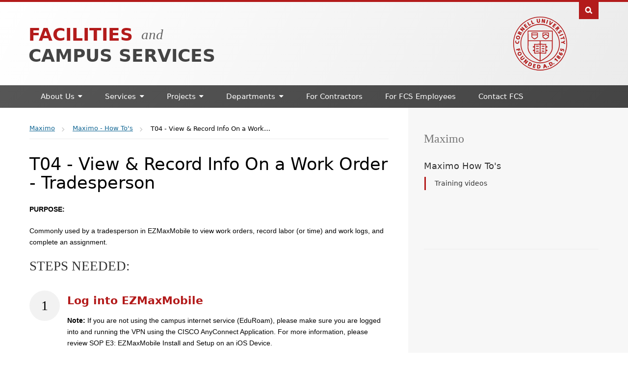

--- FILE ---
content_type: text/html; charset=UTF-8
request_url: https://fcs.cornell.edu/maximo/maximo-how-tos/t04-view-record-info-work-order-tradesperson
body_size: 13483
content:
<!DOCTYPE html>
<html lang="en" dir="ltr">
<head>
  <meta http-equiv="X-UA-Compatible" content="IE=edge">
  <meta charset="utf-8" />
<script async src="https://www.googletagmanager.com/gtag/js?id=G-WGQY15BZJ4"></script>
<script>window.dataLayer = window.dataLayer || [];function gtag(){dataLayer.push(arguments)};gtag("js", new Date());gtag("set", "developer_id.dMDhkMT", true);gtag("config", "G-WGQY15BZJ4", {"groups":"default","cookie_domain":"fcs.cornell.edu","page_placeholder":"PLACEHOLDER_page_location","allow_ad_personalization_signals":false});gtag("config", "UA-38049268-1", {"groups":"default","cookie_domain":"fcs.cornell.edu","anonymize_ip":true,"page_placeholder":"PLACEHOLDER_page_path","allow_ad_personalization_signals":false});</script>
<meta name="Generator" content="Drupal 10 (https://www.drupal.org)" />
<meta name="MobileOptimized" content="width" />
<meta name="HandheldFriendly" content="true" />
<meta name="viewport" content="width=device-width, initial-scale=1.0" />
<link rel="icon" href="/themes/custom/cwd_fcs/favicon.ico" type="image/vnd.microsoft.icon" />
<link rel="canonical" href="https://fcs.cornell.edu/maximo/maximo-how-tos/t04-view-record-info-work-order-tradesperson" />
<link rel="shortlink" href="https://fcs.cornell.edu/node/7870" />

  <title>T04 - View &amp; Record Info On a Work Order - Tradesperson | Facilities and Campus Services</title>
  <link rel="stylesheet" media="all" href="/core/modules/system/css/components/align.module.css?t9g9d5" />
<link rel="stylesheet" media="all" href="/core/modules/system/css/components/fieldgroup.module.css?t9g9d5" />
<link rel="stylesheet" media="all" href="/core/modules/system/css/components/container-inline.module.css?t9g9d5" />
<link rel="stylesheet" media="all" href="/core/modules/system/css/components/clearfix.module.css?t9g9d5" />
<link rel="stylesheet" media="all" href="/core/modules/system/css/components/details.module.css?t9g9d5" />
<link rel="stylesheet" media="all" href="/core/modules/system/css/components/hidden.module.css?t9g9d5" />
<link rel="stylesheet" media="all" href="/core/modules/system/css/components/item-list.module.css?t9g9d5" />
<link rel="stylesheet" media="all" href="/core/modules/system/css/components/js.module.css?t9g9d5" />
<link rel="stylesheet" media="all" href="/core/modules/system/css/components/nowrap.module.css?t9g9d5" />
<link rel="stylesheet" media="all" href="/core/modules/system/css/components/position-container.module.css?t9g9d5" />
<link rel="stylesheet" media="all" href="/core/modules/system/css/components/reset-appearance.module.css?t9g9d5" />
<link rel="stylesheet" media="all" href="/core/modules/system/css/components/resize.module.css?t9g9d5" />
<link rel="stylesheet" media="all" href="/core/modules/system/css/components/system-status-counter.css?t9g9d5" />
<link rel="stylesheet" media="all" href="/core/modules/system/css/components/system-status-report-counters.css?t9g9d5" />
<link rel="stylesheet" media="all" href="/core/modules/system/css/components/system-status-report-general-info.css?t9g9d5" />
<link rel="stylesheet" media="all" href="/core/modules/system/css/components/tablesort.module.css?t9g9d5" />
<link rel="stylesheet" media="all" href="/modules/contrib/ckeditor5_plugin_pack/modules/ckeditor5_plugin_pack_indent_block/css/indent-block.css?t9g9d5" />
<link rel="stylesheet" media="all" href="/modules/contrib/extlink/css/extlink.css?t9g9d5" />
<link rel="stylesheet" media="all" href="/themes/custom/cwd_base/css/base.css?t9g9d5" />
<link rel="stylesheet" media="all" href="/themes/custom/cwd_base/css/cornell.css?t9g9d5" />
<link rel="stylesheet" media="all" href="/themes/custom/cwd_base/css/cwd_slider.css?t9g9d5" />
<link rel="stylesheet" media="all" href="/themes/custom/cwd_base/css/cwd_gallery.css?t9g9d5" />
<link rel="stylesheet" media="all" href="/themes/custom/cwd_base/css/cwd_card_slider.css?t9g9d5" />
<link rel="stylesheet" media="all" href="/themes/custom/cwd_base/css/cwd_utilities.css?t9g9d5" />
<link rel="stylesheet" media="all" href="/themes/custom/cwd_base/fonts/font-awesome.min.css?t9g9d5" />
<link rel="stylesheet" media="all" href="/themes/custom/cwd_base/fonts/material-design-iconic-font.min.css?t9g9d5" />
<link rel="stylesheet" media="all" href="/themes/custom/cwd_base/fonts/cornell-custom.css?t9g9d5" />
<link rel="stylesheet" media="all" href="/themes/custom/cwd_base/fonts/totally-cornered.css?t9g9d5" />
<link rel="stylesheet" media="all" href="/themes/custom/cwd_base/css/drupal.css?t9g9d5" />
<link rel="stylesheet" media="all" href="/themes/custom/cwd_fcs/css/fcs.css?t9g9d5" />
<link rel="stylesheet" media="all" href="/themes/custom/cwd_fcs/css/fcs_wa.css?t9g9d5" />

  <script src="/core/assets/vendor/jquery/jquery.min.js?v=3.7.1"></script>
<script src="/themes/custom/cwd_base/js/cwd_slider.js?t9g9d5"></script>

</head>
<body class="path-node page-node-type-maximo-sop secondary-page sidebar-right cu-seal cu-seal-right sidebar sidebar-tint sidebar-tint-edge">

  <div id="skipnav"><a href="#main">Skip to main content</a></div>

  <div id="cu-search" class="cu-search">
    <div class="container-fluid">
      <form id="cu-search-form" tabindex="-1" role="search" action="//cornell.edu/search/">
        <label for="cu-search-query" class="sr-only">Search:</label>
        <input type="text" id="cu-search-query" name="q" value="" size="30">
        <button name="btnG" id="cu-search-submit" type="submit" value="go"><span class="sr-only">Submit Search</span></button>

        <fieldset class="search-filters" role="radiogroup">
          <legend class="sr-only">Search Filters</legend>
          <input type="radio" id="cu-search-filter1" name="sitesearch" value="thissite" checked="checked">
          <label for="cu-search-filter1"><span class="sr-only">Search </span>This Site</label>
          <input type="radio" id="cu-search-filter2" name="sitesearch" value="cornell">
          <label for="cu-search-filter2"><span class="sr-only">Search </span>Cornell</label>
        </fieldset>
      </form>
    </div>
  </div>

  <div id="brand" class="band">
    <header id="cu-header">
      <div class="cu45-helper"></div>
      <div class="container-fluid cu-brand">
        <div class="cu-logo"><a href="https://www.cornell.edu"><img class="sr-only" src="/themes/custom/cwd_fcs/images/cornell/bold_cornell_logo_simple_b31b1b.svg" alt="Cornell University" width="245" height="62"></a></div>
        <div class="cu-unit">
          <h2><a href="/"><span class="brand-group accent">Facilities</span> <small>and</small><br><span class="brand-group">Campus Services</span></a></h2>
        </div>
        <div class="buttons">
          <button class="mobile-button" id="mobile-nav">Main Menu</button>
          <button class="mobile-button" id="cu-search-button">Toggle Search Form</button>
          
        </div>
      </div>
    </header>

    <header id="site-header">
        <nav class="dropdown-menu" id="main-navigation" aria-label="Main Navigation">
  <div class="container-fluid">
    <a id="mobile-home" href="/"><span class="sr-only">Home</span></a>
              
              <ul class="menu list-menu links">
                    <li class="menu-item menu-item--expanded">
        <a href="/about-us" data-drupal-link-system-path="node/3">About Us</a>
                                <ul class="menu list-menu links">
                    <li class="menu-item">
        <a href="/announcements" data-drupal-link-system-path="announcements">Announcements</a>
              </li>
                <li class="menu-item">
        <a href="/projects" data-drupal-link-system-path="projects">Capital Projects</a>
              </li>
                <li class="menu-item">
        <a href="/about-us/getting-humphreys-service-building" title="Directions for getting to Humphreys Service Building, parking, and a map of the area." data-drupal-link-system-path="node/2431">Getting to Humphreys Service Building</a>
              </li>
                <li class="menu-item">
        <a href="/about-us/facilities-campus-services-values" data-drupal-link-system-path="node/1136">Facilities and Campus Services Values</a>
              </li>
                <li class="menu-item">
        <a href="/about-us/fcs-org-chart" data-drupal-link-system-path="node/141">FCS Org Chart</a>
              </li>
                <li class="menu-item">
        <a href="/about-us/leadership" data-drupal-link-system-path="node/171">Leadership</a>
              </li>
                <li class="menu-item">
        <a href="https://fcs.cornell.edu/departments/office-university-architect/cornell-master-plan">Master Planning</a>
              </li>
        </ul>
  
              </li>
                <li class="menu-item menu-item--expanded">
        <a href="/services" data-drupal-link-system-path="node/2956">Services</a>
                                <ul class="menu list-menu links">
                    <li class="menu-item menu-item--expanded">
        <a href="/services/building-information-documents" data-drupal-link-system-path="node/126">Building Information and Documents</a>
                                <ul class="menu list-menu links">
                    <li class="menu-item menu-item--collapsed">
        <a href="/services/building-information-documents/archiving-services" data-drupal-link-system-path="node/226">Archiving Services</a>
              </li>
                <li class="menu-item menu-item--collapsed">
        <a href="/services/building-information-documents/facilities-inventory-services" data-drupal-link-system-path="node/1691">Facilities Inventory</a>
              </li>
        </ul>
  
              </li>
                <li class="menu-item">
        <a href="/services/covid-information" data-drupal-link-system-path="node/3034">COVID Information</a>
              </li>
                <li class="menu-item menu-item--expanded">
        <a href="/services/event-support" data-drupal-link-system-path="node/911">Event Support</a>
                                <ul class="menu list-menu links">
                    <li class="menu-item">
        <a href="/services/event-support/event-equipment-available" data-drupal-link-system-path="node/921">Event Equipment</a>
              </li>
                <li class="menu-item menu-item--collapsed">
        <a href="/services/event-support/placing-tent-ithaca-campus" data-drupal-link-system-path="node/10403">Placing a Tent on the Ithaca Campus</a>
              </li>
                <li class="menu-item">
        <a href="/services/event-support/space-setup" data-drupal-link-system-path="node/916">Space Setup</a>
              </li>
                <li class="menu-item">
        <a href="/services/event-support/two-way-radios" data-drupal-link-system-path="node/411">Two-Way Radios</a>
              </li>
                <li class="menu-item">
        <a href="/services/event-support/university-event-links" data-drupal-link-system-path="node/1856">University Event Links</a>
              </li>
                <li class="menu-item">
        <a href="/services/event-support/upcoming-fm-event-initiatives" data-drupal-link-system-path="node/3008">Upcoming FM Event Initiatives</a>
              </li>
        </ul>
  
              </li>
                <li class="menu-item">
        <a href="https://findfacilities-prod.fcs.cornell.edu/searchfacilities" title="link to Find Facility Information Application">Find Facility Information</a>
              </li>
                <li class="menu-item menu-item--expanded">
        <a href="/departments/transportation-delivery-services/tds-services/mail-delivery-services" data-drupal-link-system-path="node/111">Mail &amp; Delivery Services</a>
                                <ul class="menu list-menu links">
                    <li class="menu-item">
        <a href="/services/mail-delivery-services/freight-receiving-storage" data-drupal-link-system-path="node/401">Freight Receiving</a>
              </li>
                <li class="menu-item menu-item--collapsed">
        <a href="/services/mail-delivery-services/campus-mail" title="campus mail" data-drupal-link-system-path="node/236">Campus Mail</a>
              </li>
                <li class="menu-item">
        <a href="/services/mail-delivery-services/courier-service" title="RedRunner Courier" data-drupal-link-system-path="node/241">Courier Service</a>
              </li>
                <li class="menu-item">
        <a href="/services/mail-delivery-services/expressprivate-carrier-mail" title="fedex, ups, usps, dhl, express mail" data-drupal-link-system-path="node/306">Express/Private Carrier Mail</a>
              </li>
                <li class="menu-item">
        <a href="/services/mail-delivery-services/international-mail" title="international mail and customs forms" data-drupal-link-system-path="node/311">International Mail</a>
              </li>
                <li class="menu-item">
        <a href="/services/mail-delivery-services/mail-metering-services" data-drupal-link-system-path="node/231">Mail Metering Services</a>
              </li>
        </ul>
  
              </li>
                <li class="menu-item">
        <a href="https://fcs.cornell.edu/departments/transportation-delivery-services/parking-transportation">Parking and Transportation</a>
              </li>
                <li class="menu-item menu-item--expanded">
        <a href="/services/repair-maintenance" title="" data-drupal-link-system-path="node/136">Repair and Maintenance</a>
                                <ul class="menu list-menu links">
                    <li class="menu-item">
        <a href="/services/repair-maintenance/animal-removal" data-drupal-link-system-path="node/966">Animal Removal</a>
              </li>
                <li class="menu-item">
        <a href="/services/repair-maintenance/building-comfort" data-drupal-link-system-path="node/566">Building Comfort</a>
              </li>
                <li class="menu-item">
        <a href="/services/repair-maintenance/building-envelope" data-drupal-link-system-path="node/581">Building Envelope</a>
              </li>
                <li class="menu-item">
        <a href="/services/repair-maintenance/building-system-interruptions-utility-shutdowns" data-drupal-link-system-path="node/1296">Building System Interruptions (Utility Shutdowns)</a>
              </li>
                <li class="menu-item">
        <a href="/services/repair-maintenance/building-utilities" data-drupal-link-system-path="node/1036">Building Utilities</a>
              </li>
                <li class="menu-item">
        <a href="/services/repair-maintenance/campus-roads-walkways" data-drupal-link-system-path="node/961">Campus Roads and Walkways</a>
              </li>
                <li class="menu-item">
        <a href="/services/repair-maintenance/custodial-services-building-care" data-drupal-link-system-path="node/571">Custodial Services Building Care</a>
              </li>
                <li class="menu-item">
        <a href="/services/repair-maintenance/dining-support" data-drupal-link-system-path="node/906">Dining Support</a>
              </li>
                <li class="menu-item">
        <a href="/services/repair-maintenance/elevators" data-drupal-link-system-path="node/791">Elevators</a>
              </li>
                <li class="menu-item">
        <a href="/services/repair-maintenance/flower-bed-care" data-drupal-link-system-path="node/951">Flower Bed Care</a>
              </li>
                <li class="menu-item">
        <a href="/services/repair-maintenance/indoor-repair-maintenance" data-drupal-link-system-path="node/1466">Indoor Repair and Maintenance</a>
              </li>
                <li class="menu-item">
        <a href="/services/repair-maintenance/ivy-control" data-drupal-link-system-path="node/946">Ivy Control</a>
              </li>
                <li class="menu-item">
        <a href="/services/repair-maintenance/lawn-turf-management" data-drupal-link-system-path="node/936">Lawn and Turf Management</a>
              </li>
                <li class="menu-item">
        <a href="/services/repair-maintenance/lighting" data-drupal-link-system-path="node/2970">Lighting</a>
              </li>
                <li class="menu-item">
        <a href="/services/repair-maintenance/litter-removal" data-drupal-link-system-path="node/956">Litter Removal</a>
              </li>
                <li class="menu-item">
        <a href="/services/repair-maintenance/outdoor-repair-maintenance" data-drupal-link-system-path="node/1471">Outdoor Repair and Maintenance</a>
              </li>
                <li class="menu-item">
        <a href="/services/repair-maintenance/pest-animal-removal" data-drupal-link-system-path="node/896">Pest and Animal Removal</a>
              </li>
                <li class="menu-item">
        <a href="/services/repair-maintenance/plumbing" data-drupal-link-system-path="node/901">Plumbing</a>
              </li>
                <li class="menu-item">
        <a href="/services/repair-maintenance/report-hazard" data-drupal-link-system-path="node/1031">Report a Hazard</a>
              </li>
                <li class="menu-item">
        <a href="/services/repair-maintenance/request-waste-removal-andor-dumpster" data-drupal-link-system-path="node/506">Request Waste Removal and/or a Dumpster</a>
              </li>
                <li class="menu-item menu-item--collapsed">
        <a href="/services/repair-maintenance/research-support-special-equipment" data-drupal-link-system-path="node/1436">Research Support and Special Equipment</a>
              </li>
                <li class="menu-item">
        <a href="/services/repair-maintenance/safety-security" data-drupal-link-system-path="node/1141">Safety and Security</a>
              </li>
                <li class="menu-item">
        <a href="/services/repair-maintenance/schedule-utility-building-system-shutdown" data-drupal-link-system-path="node/1051">Schedule a Utility Shutdown</a>
              </li>
                <li class="menu-item">
        <a href="/services/repair-maintenance/signage" data-drupal-link-system-path="node/561">Signage</a>
              </li>
                <li class="menu-item">
        <a href="/services/repair-maintenance/site-utilities" data-drupal-link-system-path="node/1411">Site Utilities</a>
              </li>
                <li class="menu-item">
        <a href="/services/repair-maintenance/snow-removal" data-drupal-link-system-path="node/931">Snow Removal</a>
              </li>
                <li class="menu-item">
        <a href="/services/repair-maintenance/space-modifications" data-drupal-link-system-path="node/1461">Space Modifications</a>
              </li>
                <li class="menu-item">
        <a href="/services/repair-maintenance/tree-shrub-care" data-drupal-link-system-path="node/941">Tree and Shrub Care</a>
              </li>
                <li class="menu-item">
        <a href="/services/repair-maintenance/windows-doors-locks" data-drupal-link-system-path="node/786">Windows, Doors, and Locks</a>
              </li>
        </ul>
  
              </li>
        </ul>
  
              </li>
                <li class="menu-item menu-item--expanded">
        <a href="/projects" data-drupal-link-system-path="projects">Projects</a>
                                <ul class="menu list-menu links">
                    <li class="menu-item">
        <a href="/projects/start-project-0" data-drupal-link-system-path="node/1656">Start a Project</a>
              </li>
                <li class="menu-item">
        <a href="/projects/facilities-project-approval-request-fpar" data-drupal-link-system-path="node/1581">Facilities Project Approval Requests (FPARs)</a>
              </li>
                <li class="menu-item">
        <a href="/departments/engineering-project-management/epm-checklists" data-drupal-link-system-path="departments/engineering-project-management/epm-checklists">Project Management Checklists</a>
              </li>
                <li class="menu-item">
        <a href="/departments/engineering-project-management/epm-resources" data-drupal-link-system-path="departments/engineering-project-management/epm-resources">Project Management Resources</a>
              </li>
                <li class="menu-item">
        <a href="/projects/project-resources-assistance" data-drupal-link-system-path="node/191">View All Project Resources...</a>
              </li>
                <li class="menu-item">
        <a href="/projects/bidding-process" data-drupal-link-system-path="node/1606">Bidding Process</a>
              </li>
                <li class="menu-item">
        <a href="https://fcs.cornell.edu/departments/finance-administration/facilities-contracts">Contractors and Consultants</a>
              </li>
                <li class="menu-item menu-item--expanded">
        <a href="/projects/cornell-design-standards-details" data-drupal-link-system-path="node/2808">Design Standards &amp; Details</a>
              </li>
                <li class="menu-item">
        <a href="/projects/fire-alarm-sprinkler-shutdowns" data-drupal-link-system-path="node/1046">Fire Alarm and Sprinkler Shutdowns</a>
              </li>
                <li class="menu-item">
        <a href="/projects/green-building-leed-support" data-drupal-link-system-path="node/2001">Green Building (LEED) Support</a>
              </li>
                <li class="menu-item">
        <a href="/projects/mapping" data-drupal-link-system-path="node/416">Mapping</a>
              </li>
                <li class="menu-item">
        <a href="/services/repair-maintenance/schedule-utility-building-system-shutdown" data-drupal-link-system-path="node/1051">Schedule a Utility Shutdown</a>
              </li>
        </ul>
  
              </li>
                <li class="menu-item menu-item--expanded">
        <a href="/departments" data-drupal-link-system-path="node/56">Departments</a>
                                <ul class="menu list-menu links">
                    <li class="menu-item menu-item--expanded">
        <a href="/departments/contract-colleges-facilities" data-drupal-link-system-path="node/76">Contract Colleges Facilities</a>
                                <ul class="menu list-menu links">
                    <li class="menu-item">
        <a href="/departments/contract-colleges-facilities/contract-colleges-facilities-consultant-opportunities-guidelines" data-drupal-link-system-path="node/1481">Contract Colleges Facilities Consultant Opportunities and Guidelines</a>
              </li>
                <li class="menu-item">
        <a href="/departments/contract-colleges-facilities/contract-colleges-facilities-contact-information" data-drupal-link-system-path="node/376">Contract Colleges Facilities Contact Information</a>
              </li>
                <li class="menu-item">
        <a href="/departments/contract-colleges-facilities/guide-obtaining-contract-colleges-facilities-project-permits-certificates" data-drupal-link-system-path="node/6286">Guide to Obtaining Contract Colleges Facilities Project Permits and Certificates</a>
              </li>
                <li class="menu-item">
        <a href="/departments/contract-colleges-facilities/minoritywoman-owned-business-enterprise-mwbe-coordination" data-drupal-link-system-path="node/1076">Minority/Woman-owned Business Enterprise (MWBE) Coordination</a>
              </li>
                <li class="menu-item">
        <a href="/departments/contract-colleges-facilities/mission-statement" data-drupal-link-system-path="node/381">Mission Statement</a>
              </li>
                <li class="menu-item">
        <a href="/departments/contract-colleges-facilities/current-nys-contract-reporter-ad-inquiries" data-drupal-link-system-path="node/6221">NYS Contract Reporter Ad Inquiries</a>
              </li>
                <li class="menu-item">
        <a href="/departments/contract-colleges-facilities/project-sunlight" data-drupal-link-system-path="node/2021">Project Sunlight</a>
              </li>
        </ul>
  
              </li>
                <li class="menu-item menu-item--expanded">
        <a href="/departments/energy-sustainability" data-drupal-link-system-path="node/81">Energy and Sustainability</a>
                                <ul class="menu list-menu links">
                    <li class="menu-item">
        <a href="/departments/energy-sustainability/campus-sustainability-office" data-drupal-link-system-path="node/1996">Campus Sustainability Office</a>
              </li>
                <li class="menu-item menu-item--collapsed">
        <a href="/departments/energy-sustainability/energy-conservation" title="Energy Conservation" data-drupal-link-system-path="node/2341">Energy Conservation</a>
              </li>
                <li class="menu-item menu-item--collapsed">
        <a href="/departments/energy-sustainability/district-energy-water" data-drupal-link-system-path="node/2236">District Energy + Water</a>
              </li>
                <li class="menu-item menu-item--collapsed">
        <a href="/departments/energy-sustainability/big-red-utilities-reliability-energy-transition" data-drupal-link-system-path="node/16385">BIG RED Utilities Reliability &amp; Energy Transition</a>
              </li>
                <li class="menu-item">
        <a href="/departments/energy-sustainability/energy-sustainability-org-chart" data-drupal-link-system-path="node/1701">Energy &amp; Sustainability Org Chart</a>
              </li>
                <li class="menu-item">
        <a href="/departments/energy-sustainability/energy-sustainability-staff-directory" data-drupal-link-system-path="node/1971">Energy &amp; Sustainability Staff Directory</a>
              </li>
        </ul>
  
              </li>
                <li class="menu-item menu-item--expanded">
        <a href="/departments/engineering-project-management" data-drupal-link-system-path="node/1366">Engineering and Project Management</a>
                                <ul class="menu list-menu links">
                    <li class="menu-item">
        <a href="/departments/engineering-project-management/engineering-project-management-leadership-team" title="Engineering and Project Management - Leadership" data-drupal-link-system-path="node/2961">E&amp;PM Leadership Team</a>
              </li>
                <li class="menu-item">
        <a href="https://fcs.cornell.edu/epm-organization-charts">E&amp;PM Organization Charts</a>
              </li>
                <li class="menu-item">
        <a href="/departments/engineering-project-management/facilities-engineering" data-drupal-link-system-path="node/1976">Facilities Engineering</a>
              </li>
                <li class="menu-item">
        <a href="/departments/engineering-project-management/project-management" data-drupal-link-system-path="node/1926">Project Management</a>
              </li>
                <li class="menu-item">
        <a href="/departments/engineering-project-management/project-management-information-system-pmis" data-drupal-link-system-path="node/1651">Project Management Information System (PMIS)</a>
              </li>
                <li class="menu-item">
        <a href="/departments/engineering-project-management/engineering-project-management-mission-vision/quarterly-construction-report">E&amp;PM Quarterly Construction Report</a>
              </li>
                <li class="menu-item">
        <a href="/departments/engineering-project-management/epm-checklists" data-drupal-link-system-path="departments/engineering-project-management/epm-checklists">Project Management Checklists</a>
              </li>
                <li class="menu-item">
        <a href="/departments/engineering-project-management/epm-resources" data-drupal-link-system-path="departments/engineering-project-management/epm-resources">Project Management Resources</a>
              </li>
                <li class="menu-item">
        <a href="/departments/engineering-project-management/utility-locating" data-drupal-link-system-path="node/2006">Utility Locating</a>
              </li>
        </ul>
  
              </li>
                <li class="menu-item">
        <a href="https://ehs.cornell.edu/">Environment, Health and Safety</a>
              </li>
                <li class="menu-item menu-item--expanded">
        <a href="/departments/facilities-management" data-drupal-link-system-path="node/71">Facilities Management</a>
                                <ul class="menu list-menu links">
                    <li class="menu-item">
        <a href="/departments/facilities-management/facilities-management-mission-vision" data-drupal-link-system-path="node/1516">Facilities Management Mission and  Vision</a>
              </li>
                <li class="menu-item menu-item--collapsed">
        <a href="/departments/facilities-management/facilities-management-org-chart" data-drupal-link-system-path="node/2361">Facilities Management Org Chart</a>
              </li>
                <li class="menu-item">
        <a href="/departments/facilities-management/facilities-management-staff" data-drupal-link-system-path="node/2963">Facilities Management Staff</a>
              </li>
                <li class="menu-item">
        <a href="/departments/facilities-management/fm-maintenance-services" data-drupal-link-system-path="node/1206">FM Maintenance Services</a>
              </li>
                <li class="menu-item menu-item--collapsed">
        <a href="/departments/facilities-management/building-care-department" data-drupal-link-system-path="node/3019">Building Care Department</a>
              </li>
                <li class="menu-item menu-item--collapsed">
        <a href="/departments/facilities-management/grounds-department" data-drupal-link-system-path="node/1261">Grounds Department</a>
              </li>
                <li class="menu-item menu-item--collapsed">
        <a href="/departments/facilities-management/r5-operations" title="Cornell Waste and Recycling Programs" data-drupal-link-system-path="node/391">R5 Operations</a>
              </li>
                <li class="menu-item">
        <a href="/departments/facilities-management/fm-administrative-priorities" data-drupal-link-system-path="node/11123">FM Administrative Priorities</a>
              </li>
                <li class="menu-item">
        <a href="/departments/facilities-management/fm-asset-management" title="FCS-FM Asset Management" data-drupal-link-system-path="node/1211">FM Asset Management</a>
              </li>
                <li class="menu-item">
        <a href="/departments/facilities-management/fm-campus-stewardship" data-drupal-link-system-path="node/16235">FM Campus Stewardship</a>
              </li>
                <li class="menu-item">
        <a href="/departments/facilities-management/fm-construction-services" title="FCS-FM Construction Services" data-drupal-link-system-path="node/1041">FM Construction Services</a>
              </li>
                <li class="menu-item">
        <a href="/departments/facilities-management/fm-operations-logistics" data-drupal-link-system-path="node/1286">FM Operations and Logistics</a>
              </li>
                <li class="menu-item">
        <a href="/departments/facilities-management/fm-strategic-priorities" data-drupal-link-system-path="node/16236">FM Strategic Priorities</a>
              </li>
        </ul>
  
              </li>
                <li class="menu-item menu-item--expanded">
        <a href="/departments/finance-administration" data-drupal-link-system-path="node/91">Finance &amp; Administration</a>
                                <ul class="menu list-menu links">
                    <li class="menu-item">
        <a href="/departments/finance-administration/finance-staff" data-drupal-link-system-path="node/2962">Finance Staff</a>
              </li>
                <li class="menu-item">
        <a href="/billing-invoices" data-drupal-link-system-path="node/2989">Billing and Invoices</a>
              </li>
                <li class="menu-item">
        <a href="/departments/finance-administration/information-technology" data-drupal-link-system-path="node/12544">Information Technology</a>
              </li>
                <li class="menu-item menu-item--collapsed">
        <a href="/departments/finance-administration/facilities-contracts" data-drupal-link-system-path="node/12586">Facilities Contracts</a>
              </li>
        </ul>
  
              </li>
                <li class="menu-item menu-item--expanded">
        <a href="/departments/human-resources-fcs" data-drupal-link-system-path="node/296">Human Resources for FCS</a>
                                <ul class="menu list-menu links">
                    <li class="menu-item">
        <a href="/departments/human-resources-fcs/about-fcs-hr" data-drupal-link-system-path="node/11358">About FCS HR</a>
              </li>
                <li class="menu-item">
        <a href="/departments/human-resources-fcs/benefits" data-drupal-link-system-path="node/526">Benefits</a>
              </li>
                <li class="menu-item">
        <a href="/departments/human-resources-fcs/fcs-recruiting" data-drupal-link-system-path="node/11349">FCS Recruiting</a>
              </li>
                <li class="menu-item">
        <a href="/departments/human-resources-fcs/travel-guidelines-union-staff" data-drupal-link-system-path="node/15443">Travel Guidelines for Union Staff</a>
              </li>
                <li class="menu-item">
        <a href="/departments/human-resources-fcs/diversity" data-drupal-link-system-path="node/1151">Diversity</a>
              </li>
                <li class="menu-item">
        <a href="/departments/human-resources-fcs/pay-time" data-drupal-link-system-path="node/1661">Pay &amp; Time</a>
              </li>
                <li class="menu-item">
        <a href="/departments/human-resources-fcs/hr-documents" data-drupal-link-system-path="departments/human-resources-fcs/hr-documents">HR Documents</a>
              </li>
                <li class="menu-item menu-item--collapsed">
        <a href="/departments/human-resources-fcs/policies-resources" data-drupal-link-system-path="node/1111">Policies and Resources</a>
              </li>
                <li class="menu-item">
        <a href="/departments/human-resources-fcs/spd-documents" data-drupal-link-system-path="departments/human-resources-fcs/spd-documents">Staff Position Descriptions (SPD)</a>
              </li>
                <li class="menu-item">
        <a href="/departments/human-resources-fcs/life" data-drupal-link-system-path="node/926">Work/Life</a>
              </li>
                <li class="menu-item">
        <a href="/departments/human-resources-fcs/your-career" data-drupal-link-system-path="node/546">Your Career</a>
              </li>
        </ul>
  
              </li>
                <li class="menu-item menu-item--expanded">
        <a href="/departments/office-university-architect" data-drupal-link-system-path="node/201">Office of the University Architect</a>
                                <ul class="menu list-menu links">
                    <li class="menu-item">
        <a href="/departments/office-university-architect/architecture-design" data-drupal-link-system-path="node/2937">Architecture and Design</a>
              </li>
                <li class="menu-item menu-item--collapsed">
        <a href="/departments/office-university-architect/campus-planning" data-drupal-link-system-path="node/121">Campus Planning</a>
              </li>
                <li class="menu-item">
        <a href="/departments/office-university-architect/cornell-campus-master-plan-2008" data-drupal-link-system-path="node/10370">Cornell Master Plan</a>
              </li>
                <li class="menu-item">
        <a href="/departments/office-university-architect/facilities-information-group" data-drupal-link-system-path="node/2905">Facilities Information Group</a>
              </li>
                <li class="menu-item">
        <a href="/departments/office-university-architect/planning-initiatives" data-drupal-link-system-path="node/2451">Planning Initiatives</a>
              </li>
                <li class="menu-item">
        <a href="/departments/office-university-architect/maps" data-drupal-link-system-path="node/2476">Maps</a>
              </li>
                <li class="menu-item menu-item--collapsed">
        <a href="/departments/office-university-architect/plans-studies-campus-planning" data-drupal-link-system-path="node/2466">Plans and Studies - Campus Planning</a>
              </li>
                <li class="menu-item menu-item--collapsed">
        <a href="/departments/office-university-architect/university-architect-campus-planning-department-staff" data-drupal-link-system-path="node/2960">University Architect and Campus Planning Department Staff</a>
              </li>
                <li class="menu-item">
        <a href="/departments/office-university-architect/university-architect-campus-planning-org-chart" title="Campus Planning Org Chart" data-drupal-link-system-path="node/1216">University Architect and Campus Planning Org Chart</a>
              </li>
        </ul>
  
              </li>
                <li class="menu-item menu-item--expanded">
        <a href="/departments/transportation-delivery-services" data-drupal-link-system-path="node/86">Transportation and Delivery Services</a>
                                <ul class="menu list-menu links">
                    <li class="menu-item">
        <a href="/departments/transportation-delivery-services/tds-announcements" data-drupal-link-system-path="node/12488">TDS Announcements</a>
              </li>
                <li class="menu-item menu-item--collapsed">
        <a href="/departments/transportation-delivery-services/parking-campus" title="Parking Landing" data-drupal-link-system-path="node/2046">Parking</a>
              </li>
                <li class="menu-item menu-item--collapsed">
        <a href="/departments/transportation-delivery-services/parking-transportation" data-drupal-link-system-path="node/106">TDS Services</a>
              </li>
                <li class="menu-item menu-item--collapsed">
        <a href="/departments/transportation-delivery-services/campus-campus-bus-service" title="C2C Campus-to-Campus Bus Service" data-drupal-link-system-path="node/1741">Campus-to-Campus Bus Service</a>
              </li>
                <li class="menu-item menu-item--collapsed">
        <a href="/departments/transportation-delivery-services/getting-around-cornell-campus" title="getting around, commuting, cycling, transit, support services" data-drupal-link-system-path="node/1881">Alternative Transportation Options</a>
              </li>
                <li class="menu-item">
        <a href="/departments/transportation-delivery-services/accessible-transportation-options" title="accessible transportation" data-drupal-link-system-path="node/1941">Accessible Transportation Information</a>
              </li>
                <li class="menu-item menu-item--collapsed">
        <a href="/departments/transportation-delivery-services/be-safe-big-red" data-drupal-link-system-path="node/16078">Be Safe Big Red</a>
              </li>
                <li class="menu-item menu-item--collapsed">
        <a href="/departments/transportation-delivery-services/administrative-staff" data-drupal-link-system-path="node/2968">Administrative Staff</a>
              </li>
                <li class="menu-item">
        <a href="/departments/transportation-delivery-services/contact-tds" data-drupal-link-system-path="node/15052">Contact TDS</a>
              </li>
                <li class="menu-item">
        <a href="/departments/transportation-delivery-services/tds-forms" data-drupal-link-system-path="node/15053">TDS Forms</a>
              </li>
        </ul>
  
              </li>
        </ul>
  
              </li>
                <li class="menu-item">
        <a href="https://fcs.cornell.edu/departments/finance-administration/facilities-contracts/contractors">For Contractors</a>
              </li>
                <li class="menu-item">
        <a href="https://intra.fcs.cornell.edu/" title="" class="menu_icon menu-643">For FCS Employees</a>
              </li>
                <li class="menu-item">
        <a href="/contact-fcs" data-drupal-link-system-path="node/46">Contact FCS</a>
              </li>
        </ul>
  


      </div>
</nav>



          </header>
  </div>

  
      <div id="main-content" class="band">
    <main id="main" class="container-fluid aria-target" tabindex="-1">

      <div class="row">

        <div id="sidebar-top" class="secondary">
                            <h2 class="menu-block-title"><a href="/maximo" class="menu-item--active-trail" data-drupal-link-system-path="node/2879">Maximo</a></h2>
<nav class="secondary-navigation drupal-section-navigation mobile-expander" aria-label="Section Navigation">
  
              <ul class="menu">
                    <li class="menu-item menu-item--expanded menu-item--active-trail">
        <a href="/maximo/maximo-how-tos" data-drupal-link-system-path="maximo/maximo-how-tos">Maximo How To&#039;s</a>
                                <ul class="menu">
                    <li class="menu-item">
        <a href="/maximo/maximo-how-tos/maximo-training-videos" data-drupal-link-system-path="node/7696">Training videos</a>
              </li>
        </ul>
  
              </li>
        </ul>
  


</nav>



                </div>
        <article id="main-article" class="primary">

            <div id="block-cwd-fcs-breadcrumbs" class="block block-system block-system-breadcrumb-block">
  
    
        <nav class="breadcrumb" aria-labelledby="system-breadcrumb">
    <h2 id="system-breadcrumb" class="visually-hidden">Breadcrumb</h2>
    <ul class="list-menu">
          <li>
                  <a href="/maximo"><span class="limiter">Maximo</span></a>
              </li>
          <li>
                  <a href="/maximo/maximo-how-tos"><span class="limiter">Maximo - How To&#039;s</span></a>
              </li>
          <li>
                  <span class="limiter">T04 - View &amp; Record Info On a Work Order - Tradesperson</span>
              </li>
        </ul>
  </nav>

  </div>



        
          <section>
              <div data-drupal-messages-fallback class="hidden"></div>


  
  <h1>T04 - View &amp; Record Info On a Work Order - Tradesperson</h1>




  

<div  class="cwd-component page maximo_sop">
  <div class="field field-name-body body">
    <p><strong>PURPOSE:</strong></p><p>Commonly used by a tradesperson in EZMaxMobile to view work orders, record labor (or time) and work logs, and complete an assignment.</p><h2>STEPS NEEDED:</h2><ol class="custom large"><li><div><h3>Log into EZMaxMobile</h3><p><strong>Note: </strong>If you are not using the campus internet service (EduRoam), please make sure you are logged into and running the VPN using the CISCO AnyConnect Application. For more information, please review SOP E3: EZMaxMobile Install and Setup on an iOS Device.</p><ol class="lower-alpha"><li>Tap the EZMaxMobile app on your mobile device to open it</li><li>Log into EZMaxMobile using your NetID and Cornell password</li><li>The first screen displayed is your Start Center</li></ol></div></li><li><div><h3>Start Center overview</h3><ol class="lower-alpha"><li>Tapping on the 1st line will show you a calendar view of your work and when it’s scheduled to be completed</li><li>Tapping on the 2nd line will show you all work orders assigned to you</li><li>Tapping on the 3rd line will show you work orders assigned to you with materials received</li><li>Tapping on the 4th line will show you work orders you have reported time against in the past 14 days <em><strong>(Insert screen shot)</strong></em></li></ol></div></li><li><div><h3>Review the list of work orders that are assigned to you, and select a work order</h3><ol class="lower-alpha"><li>On your Start Center, tap <strong>“Work Orders Assigned to Me”</strong></li><li>To sort your list:<ol class="lower-roman"><li>Use the <strong>Select Value </strong>drop down to sort by a particular field</li><li>Use the arrow on the right to sort the list ascending or descending <em><strong>(Insert screen shot)</strong></em></li><li>To narrow down your list<ol><li>Tap the “Advanced Search” button and fill in or select information to populate various fields (for example: crew, facility code, asset, priority)</li><li>Tap the “Search” button at the lower right of the screen</li></ol></li><li>Identify the work order in the list that you would like to view<ol><li>To search for a particular work order #, use the <strong>Quick Search </strong>field (Quick Search only searches work order #s).</li><li>To find a work order that you are not assigned to, see SOP T6</li></ol></li><li>Tap on a work order to open it in Work Order Tracking</li></ol></li></ol></div></li><li><div><h3>View a work order in<strong> </strong>Work Order Tracking</h3><ol class="lower-alpha"><li>When viewing your list of work orders, tapping on one work order entry will open the Work Order Tracking tab where details about the work order will be displayed</li></ol></div></li><li><div><h3>Creating a labor entry with a work log (to create only a work log without a labor entry, go to task 6.)</h3><ol class="lower-alpha"><li>Tap the “<strong>Labor</strong>” button on the Work Order Tracking screen<br><strong>Note:</strong> All labor entries against a CM work order requires a work log indicating work performed. Work logs for PM work orders are only required when deviating from the job plan <ol class="lower-roman"><li>The Labor Transactions screen will be displayed, which shows a list of labor transactions already entered on that work order, if any</li><li>If you want to view details about an existing labor entry, tap on that particular labor transaction</li><li>Tap the “Back” arrow to return to the previous screen</li></ol></li><li>Tap the <strong>plus</strong> button on the top right of the Labor Transactions screen<ol class="lower-roman"><li>The following fields will automatically display: work order, your default craft and skills, and the start date (today’s date)</li></ol></li><li>If you are entering labor for a day that is NOT today, make sure you change the <strong>Start Date </strong>(tap the calendar icon to the right of the field)</li><li>To enter the # of <strong>Regular Hours </strong>you worked, use the use the +/ – buttons to the right of the field until the correct number of hours are showing</li><li>If actual work has not been started, and the labor being entered is for “planning” time (inspect the work location, order materials, etc.), change the <strong>Type </strong>to “PLAN” (tap the double arrow icon to the right of the field and then tap on “PLAN” to select it.) This will keep the WO in “APPR” status and will not trigger the status change to “INPRG”.</li><li>To enter the # of <strong>Premium Hours </strong>you worked:<ol class="lower-roman"><li>To the right of the <strong>Premium Pay Code </strong>field, tap the double arrow icon and then tap a Premium Pay Code (CBK, DOT, OT, OTSD, SD).</li><li>In the field next to <strong>Premium Pay Hours</strong>, use the +/– buttons to the right of the field until the correct number of hours are showing for the hours you actually worked.</li><li>Note: If both Regular and Premium Hours need to be entered, enter them as two separate transactions.</li></ol></li><li>Tap in the “<strong>Work Log: Details” </strong>field at the bottom of the screen and type in work performed or any other pertinent information<br><strong>Tip:</strong> If you are using an iOS device, another way to enter work log information is to use the microphone. If Siri is enabled, tap in the Work Log field and then tap the microphone symbol, and speak into the iPad. Tap the microphone when you are finished speaking and it will type it for you. (You may need to edit some of the words by using the keyboard.)</li><li><em><strong>Note</strong></em>: Review your entry and verify that it is correct<ol class="lower-roman"><li>It is important to verify the entry is correct because once it is saved, it cannot be edited. If it is found to be incorrect after it has been saved, negating and correcting entries must be created</li></ol></li><li>Tap the “Save”&nbsp;button on the top right of the screen</li><li>Tap the “Back” arrow twice to return to the work order on the <em>Work Order Tracking </em>screen</li></ol></div></li><li><div><h3>Create a work log without a labor entry</h3><p>Examples: asset and PM changes</p><ol class="lower-alpha"><li>From the Work Order Tracking screen, under actuals, tap the “<strong>Work Log</strong>” button<ol class="lower-roman"><li>The Work Log screen will be displayed, which shows a list of existing work logs, if any</li><li>If you want to view details about an existing work log entry, tap on that particular work log</li><li>Tap the “<strong>Back</strong>” arrow to return to the previous screen</li></ol></li><li>Tap the plus button on the top right of the Work Log screen<ol class="lower-roman"><li>Your NetID and today’s date will automatically display</li></ol></li><li>Note<strong>: </strong>If the work log is to provide an update related to asset information (removal of asset, consider PM frequency change, revise information), tap the blue arrows to the right of <strong>CLIENTNOTE </strong>and then tap “<strong>UPDATE</strong>”. Otherwise, leave as is</li><li>Tap in the <strong>Details </strong>field and use the keyboard to enter a work log<ol class="lower-roman"><li>If the work log is for a date other than today, type the date first before you type text</li></ol></li><li>Note<strong>: </strong>Review your work log entry and verify that it is correct<ol class="lower-roman"><li>It is important to verify the entry is correct because once it is saved, it cannot be edited. Note: customers see <strong>CLIENTNOTE </strong>work logs on the FS website and on invoices and customers using Maximo will see all work logs</li></ol></li><li>Tap the “<strong>Save” </strong>button on the top right of the screen</li><li>Tap the “<strong>Back</strong>” arrow twice to return to the work order on the Work Order Tracking screen</li></ol></div></li><li><div><h3>If your work is completed for this work order</h3><ol class="lower-alpha"><li>If you determine that your work order is complete, and no other work needs to be done on the work order:<ol class="lower-roman"><li>Complete your assignment by tapping the “<strong>Complete Assignment</strong>” button on the bottom of the Work Order Tracking Screen</li></ol></li><li>If your work is complete and there still needs to be other work performed on the work order, but there are no other assignments, please create a communication log and use the template “<strong>CU_OTHERTRADES</strong>”. <strong>Important</strong>: Do not change the "From" field.</li><li>In this case, do not complete your assignment. Your supervisor will complete your assignment after creating a new one for the needed craft(s).</li></ol></div></li></ol><p><strong>RESULT:</strong></p><p>Work orders assigned to you will have been reviewed, labor entries and work logs will have been created, and if work has been completed, assignments on work orders will have been completed.</p>
  </div>

  <hr>
    <div class="maximo-sop-tags">
      <h2 class="sr-only">Tags</h2>
      <h3>Audience(s)</h3>
        <div class="metadata-set">
          <div class="field field-max-audience">
              FM Maintenance Groups (Zones &amp; Operations)
            </div>        </div>      <h3>Role(s)</h3>
        <div class="metadata-set">
          <div class="field field-max-role">
              Technician
            </div>        </div>      <h3>Subject area(s)</h3>
        <div class="metadata-set">
          <div class="field field-max-subject">
              EZMaxMobile
            </div><div class="field field-max-subject">
              Work Orders
            </div>        </div>    </div></div>



          </section>

        
        </article>
                                </div>

    </main>
  </div>


  <footer>
    <div class="main-footer">
      <div class="container-fluid sidebar-left">
        <div class="row">
          <div class="primary">
              <div id="block-cwd-fcs-relatedlinks" class="block block-block-content block-block-content4b83277c-dc38-4542-ad65-1345a552cde3">
  
    
      
            <div><div class="two-col padded footer-links">
<div>
<h2 class="h6">See Also</h2>

<ul class="list-menu vertical">
	<li><a href="/contact-fcs">Contact FCS</a></li>
	<li><a href="/fcs-org-chart">Org Chart</a></li>
	<li><a href="/leadership">FCS Leadership</a></li>
	<li><a href="https://hr.cornell.edu/jobs">Careers</a></li>
</ul>
</div>

<div>
<h2 class="h6">Cornell Quick Links</h2>

<ul class="list-menu vertical">
	<li><a href="http://www.cornell.edu/">Cornell Home Page</a></li>
	<li><a href="http://cuinfo.cornell.edu/">CUInfo</a></li>
	<li><a href="http://www.cornell.edu/cuinfo/specialconditions/">Special Conditions</a></li>
	<li><a href="http://www.cornell.edu/about/maps/">Campus Maps</a></li>
	<li><a href="https://shibidp.cit.cornell.edu/idp/profile/SAML2/Unsolicited/SSO?providerId=http://www.workday.com">Workday</a></li>
</ul>
</div>
</div>
</div>
      
  </div>


          </div>
          <div class="secondary">
              <div id="block-cwd-fcs-contactblock" class="block block-block-content block-block-contentc12691e8-b200-46ec-812c-87a78bb34722">
  
    
      
            <div><h2 class="h5">FCS Customer Service Center</h2>

<p><a href="https://findfacilities-prod.fcs.cornell.edu/facilitypage/2023"> Humphreys Service Building</a><br />
Cornell University<br />
Ithaca, NY 14853</p>

<p><a class="link-phone" href="tel:+1-607-254-8747">(607) 254-8747</a><br /></p>
</div>
      
  </div>


          </div>
        </div>
      </div>
    </div>
    <div class="sub-footer">
      <div class="container-fluid sidebar-left">
        <div class="row">
          <div class="content">
            <div class="three-col padded no-margin">
              <div><span class="fa fa-lg fa-fw fa-universal-access space-right" aria-hidden="true"></span><a href="/web-accessibility-assistance">Web Accessibility Assistance</a></div>
              <div><span class="fa fa-lg fa-fw fa-lock space-right" aria-hidden="true"></span><a href="https://privacy.cornell.edu/">University Privacy</a></div>
            </div>
          </div>
        </div>
      </div>
    </div>
  </footer>


  

  <script type="application/json" data-drupal-selector="drupal-settings-json">{"path":{"baseUrl":"\/","pathPrefix":"","currentPath":"node\/7870","currentPathIsAdmin":false,"isFront":false,"currentLanguage":"en"},"pluralDelimiter":"\u0003","suppressDeprecationErrors":true,"google_analytics":{"account":"G-WGQY15BZJ4","trackOutbound":true,"trackMailto":true,"trackTel":true,"trackDownload":true,"trackDownloadExtensions":"7z|aac|arc|arj|asf|asx|avi|bin|csv|doc(x|m)?|dot(x|m)?|exe|flv|gif|gz|gzip|hqx|jar|jpe?g|js|mp(2|3|4|e?g)|mov(ie)?|msi|msp|pdf|phps|png|ppt(x|m)?|pot(x|m)?|pps(x|m)?|ppam|sld(x|m)?|thmx|qtm?|ra(m|r)?|sea|sit|tar|tgz|torrent|txt|wav|wma|wmv|wpd|xls(x|m|b)?|xlt(x|m)|xlam|xml|z|zip"},"data":{"extlink":{"extTarget":false,"extTargetAppendNewWindowDisplay":true,"extTargetAppendNewWindowLabel":"(opens in a new window)","extTargetNoOverride":false,"extNofollow":false,"extTitleNoOverride":false,"extNoreferrer":false,"extFollowNoOverride":false,"extClass":"0","extLabel":"(link is external)","extImgClass":false,"extSubdomains":false,"extExclude":"","extInclude":"","extCssExclude":"","extCssInclude":"","extCssExplicit":"#main-content","extAlert":false,"extAlertText":"This link will take you to an external web site. We are not responsible for their content.","extHideIcons":false,"mailtoClass":"0","telClass":"","mailtoLabel":"(link sends email)","telLabel":"(link is a phone number)","extUseFontAwesome":false,"extIconPlacement":"append","extPreventOrphan":false,"extFaLinkClasses":"fa fa-external-link","extFaMailtoClasses":"fa fa-envelope-o","extAdditionalLinkClasses":"","extAdditionalMailtoClasses":"","extAdditionalTelClasses":"","extFaTelClasses":"fa fa-phone","allowedDomains":[],"extExcludeNoreferrer":""}},"ckeditor5Premium":{"isMediaInstalled":true},"user":{"uid":0,"permissionsHash":"0b11c84a92af453ffd7530f26baab74e1ec25ca2f3af2df5e0a54ecde3776880"}}</script>
<script src="/core/misc/drupalSettingsLoader.js?v=10.6.2"></script>
<script src="/core/misc/drupal.js?v=10.6.2"></script>
<script src="/core/misc/drupal.init.js?v=10.6.2"></script>
<script src="/themes/custom/cwd_base/js/contrib/jquery.detect_swipe.js?t9g9d5"></script>
<script src="/themes/custom/cwd_base/js/contrib/pep.js?t9g9d5"></script>
<script src="/themes/custom/cwd_base/js/cwd.js?t9g9d5"></script>
<script src="/themes/custom/cwd_base/js/cwd_gallery.js?t9g9d5"></script>
<script src="/themes/custom/cwd_base/js/cwd_popups.js?t9g9d5"></script>
<script src="/themes/custom/cwd_base/js/cwd_card_slider.js?t9g9d5"></script>
<script src="/themes/custom/cwd_fcs/js/fcs.js?t9g9d5"></script>
<script src="/themes/custom/cwd_fcs/js/jquery.rwdImageMaps.js?t9g9d5"></script>
<script src="/themes/custom/cwd_fcs/js/cwd_utilities_child.js?t9g9d5"></script>
<script src="/modules/contrib/extlink/js/extlink.js?t9g9d5"></script>
<script src="/modules/contrib/google_analytics/js/google_analytics.js?v=10.6.2"></script>

  <!-- Cornell Emergency banner removed March 2021  -->
  <!-- script src="https://embanner.univcomm.cornell.edu/OWC-emergency-banner.js" type="text/javascript" async></script -->
  <script type="text/javascript">
  /*<![CDATA[*/
  (function() {
    var sz = document.createElement('script'); sz.type = 'text/javascript'; sz.async = true;
    sz.src = '//siteimproveanalytics.com/js/siteanalyze_6120104.js';
    var s = document.getElementsByTagName('script')[0]; s.parentNode.insertBefore(sz, s);
  })();
  /*]]>*/
  </script>
</body>
</html>


--- FILE ---
content_type: text/css
request_url: https://fcs.cornell.edu/themes/custom/cwd_base/fonts/cornell-custom.css?t9g9d5
body_size: 570
content:
@font-face {
	font-family: "cornell-custom";
	src: url("cornell-custom.eot");
	src: url("cornell-custom.eot?#iefix") format("embedded-opentype"), url("cornell-custom.woff") format("woff"), url("cornell-custom.ttf") format("truetype"), url("cornell-custom.svg#fontcustom") format("svg");
	font-weight: normal;
	font-style: normal
}

@media screen and (-webkit-min-device-pixel-ratio: 0) {
	@font-face {
		font-family: "cornell-custom";
		src: url("cornell-custom.svg#fontcustom") format("svg")
	}
}

[data-icon]:before {
	content: attr(data-icon)
}

[data-icon]:before, .icon-arrow-down:before, a.hc-filter-trigger:before, .cu-select:before, .icon-arrow-left:before, .icon-arrow-right:before, .link-blocks a:before, .icon-arrow-thin-right:before, .link-caret:before, .media-cta:before, .grid-cta:before, .link-list a:before, .icon-arrow-up:before, .icon-check:before, .cu-checkbox label.checked:before, .icon-clear-day:before, .icon-clear-night:before, .icon-clocktower:before, .icon-clocktower-bold:before, .icon-close:before, .mobile-menu-visible #mobile-trigger:before, a.hc-filter-trigger.close:before, .icon-email:before, .icon-facebook:before, .icon-fog:before, .icon-info-alert:before, .icon-info-heart:before, .icon-info-news:before, .icon-info-pawprint:before, .icon-instagram:before, .icon-logo:before, .icon-menu:before, .icon-overcast:before, .icon-partly-cloudy-day:before, .icon-partly-cloudy-night:before, .icon-plus:before, .icon-rain:before, .icon-reset:before, .icon-search:before, .icon-search-big:before, form.search-form:before, .icon-sleet:before, .icon-snow:before, .icon-submenu:before, a.submenu-trigger:before, a.tertiary-dropdown:before, a.tab-selected:before, .icon-thunderstorm:before, .icon-twitter:before, .icon-windy:before, .icon-youtube:before {
	display: inline-block;
	font-family: "cornell-custom";
	font-style: normal;
	font-weight: normal;
	font-variant: normal;
	line-height: 1;
	text-decoration: inherit;
	text-transform: none;
	-moz-osx-font-smoothing: grayscale;
	-webkit-font-smoothing: antialiased
}

.icon-arrow-down:before, a.hc-filter-trigger:before, .cu-select:before {
	content: "\f100"
}

.icon-arrow-left:before {
	content: "\f101"
}

.icon-arrow-right:before, .link-blocks a:before {
	content: "\f102"
}

.icon-arrow-thin-right:before, .link-caret:before, .media-cta:before, .grid-cta:before, .link-list a:before {
	content: "\f103"
}

.icon-arrow-up:before {
	content: "\f123"
}

.icon-check:before, .cu-checkbox label.checked:before {
	content: "\f104"
}

.icon-clear-day:before {
	content: "\f105"
}

.icon-clear-night:before {
	content: "\f106"
}

.icon-clocktower:before {
	content: "\f107"
}

.icon-clocktower-bold:before {
	content: "\f121"
}

.icon-close:before, .mobile-menu-visible #mobile-trigger:before, a.hc-filter-trigger.close:before {
	content: "\f108"
}

.icon-email:before {
	content: "\f109"
}

.icon-facebook:before {
	content: "\f10a"
}

.icon-fog:before {
	content: "\f10b"
}

.icon-info-alert:before {
	content: "\f11d"
}

.icon-info-heart:before {
	content: "\f11e"
}

.icon-info-news:before {
	content: "\f11f"
}

.icon-info-pawprint:before {
	content: "\f120"
}

.icon-instagram:before {
	content: "\f10c"
}

.icon-logo:before {
	content: "\f122"
}

.icon-menu:before {
	content: "\f10d"
}

.icon-overcast:before {
	content: "\f10e"
}

.icon-partly-cloudy-day:before {
	content: "\f10f"
}

.icon-partly-cloudy-night:before {
	content: "\f110"
}

.icon-plus:before {
	content: "\f111"
}

.icon-rain:before {
	content: "\f112"
}

.icon-reset:before {
	content: "\f113"
}

.icon-search:before {
	content: "\f114"
}

.icon-search-big:before, form.search-form:before {
	content: "\f115"
}

.icon-sleet:before {
	content: "\f116"
}

.icon-snow:before {
	content: "\f117"
}

.icon-submenu:before, a.submenu-trigger:before, a.tertiary-dropdown:before, a.tab-selected:before {
	content: "\f118"
}

.icon-thunderstorm:before {
	content: "\f119"
}

.icon-twitter:before {
	content: "\f11a"
}

.icon-windy:before {
	content: "\f11b"
}

.icon-youtube:before {
	content: "\f11c"
}

--- FILE ---
content_type: text/css
request_url: https://fcs.cornell.edu/themes/custom/cwd_base/css/drupal.css?t9g9d5
body_size: 2650
content:
/* Drupal-Specific Styles
   ************************************ */
.icon-fa {
  font: normal normal normal 14px/1 FontAwesome;
  speak: none;
  font-size: inherit;
  text-rendering: auto;
  -webkit-font-smoothing: antialiased;
  -moz-osx-font-smoothing: grayscale; }

.icon-zmdi, .search-help-link:before, .simplesamlphp-auth-login-link:before {
  display: inline-block;
  font: normal normal normal 14px/1 'Material-Design-Iconic-Font';
  font-size: inherit;
  speak: none;
  text-rendering: auto;
  -webkit-font-smoothing: antialiased;
  -moz-osx-font-smoothing: grayscale; }

.visually-hidden {
  position: absolute !important;
  clip: rect(1px, 1px, 1px, 1px);
  overflow: hidden;
  height: 1px;
  width: 1px;
  word-wrap: normal; }

button .glyphicon-log-in, button .glyphicon-eye-open {
  display: none; }

#main nav.tabs {
  margin-bottom: 1.5em; }

.navbar-static-top {
  z-index: auto; }

#toolbar-item-administration-tray li {
  margin-bottom: 0; }

/* Tabs and Simple Menus (Local Tasks, Base Tools, Account Menu, Local Actions, Admin, Login links) */
.block {
  margin-bottom: 2.5em; }

.secondary .block {
  clear: both;
  float: left;
  width: 100%; }

*[id^='block-'][id$='-admin'] > ul,
*[id^='block-'][id$='-login'] > ul,
*[id^='block-'][id$='-local-tasks'] > ul,
*[id^='block-'][id$='-tools'] > ul,
*[id^='block-'][id$='-account-menu'] > ul,
*[id^='block-'][id$='-local-actions'] > ul {
  padding: 0 2px;
  margin: 0 -4px 2.5em -4px;
  list-style: none;
  display: flex;
  flex-wrap: wrap;
  clear: both; }

*[id^='block-'][id$='-admin'] > ul li,
*[id^='block-'][id$='-login'] > ul li,
*[id^='block-'][id$='-local-tasks'] > ul li,
*[id^='block-'][id$='-tools'] > ul li,
*[id^='block-'][id$='-account-menu'] > ul li,
*[id^='block-'][id$='-local-actions'] > ul li {
  float: left;
  background: none;
  padding: 0;
  margin: 0 2px 6px;
  font-family: -apple-system, system-ui, BlinkMacSystemFont, Avenir Next, "Segoe UI", Roboto, Helvetica Neue, sans-serif;
  font-size: 14px;
  width: 100%; }

*[id^='block-'][id$='-admin'] > ul a,
*[id^='block-'][id$='-login'] > ul a,
*[id^='block-'][id$='-local-tasks'] > ul a,
*[id^='block-'][id$='-tools'] > ul a,
*[id^='block-'][id$='-account-menu'] > ul a,
*[id^='block-'][id$='-local-actions'] > ul a {
  display: inline-block;
  margin: 0;
  padding: 0 0 0 12px;
  border-left: 2px solid #e0e4e7;
  background: none; }

*[id^='block-'][id$='-admin'] > ul a:hover, *[id^='block-'][id$='-admin'] > ul a:focus,
*[id^='block-'][id$='-login'] > ul a:hover, *[id^='block-'][id$='-login'] > ul a:focus,
*[id^='block-'][id$='-local-tasks'] > ul a:hover, *[id^='block-'][id$='-local-tasks'] > ul a:focus,
*[id^='block-'][id$='-tools'] > ul a:hover, *[id^='block-'][id$='-tools'] > ul a:focus,
*[id^='block-'][id$='-account-menu'] > ul a:hover, *[id^='block-'][id$='-account-menu'] > ul a:focus,
*[id^='block-'][id$='-local-actions'] > ul a:hover, *[id^='block-'][id$='-local-actions'] > ul a:focus {
  border-color: #b1c7d7;
  background: none; }

*[id^='block-'][id$='-admin'] > ul a.is-active,
*[id^='block-'][id$='-login'] > ul a.is-active,
*[id^='block-'][id$='-local-tasks'] > ul a.is-active,
*[id^='block-'][id$='-tools'] > ul a.is-active,
*[id^='block-'][id$='-account-menu'] > ul a.is-active,
*[id^='block-'][id$='-local-actions'] > ul a.is-active {
  color: #000;
  font-weight: bold;
  border-color: #497ea4;
  text-decoration: none; }

#main article *[id^='block-'][id$='-local-tasks'] > ul,
#main article *[id^='block-'][id$='-tools'] > ul,
#main article *[id^='block-'][id$='-account-menu'] > ul,
#main article *[id^='block-'][id$='-local-actions'] > ul {
  border-bottom: 2px solid #bbd0df; }

#main article *[id^='block-'][id$='-local-tasks'] > ul li,
#main article *[id^='block-'][id$='-tools'] > ul li,
#main article *[id^='block-'][id$='-account-menu'] > ul li,
#main article *[id^='block-'][id$='-local-actions'] > ul li {
  margin: 4px 2px 0;
  width: auto; }

#main article *[id^='block-'][id$='-local-tasks'] > ul a,
#main article *[id^='block-'][id$='-tools'] > ul a,
#main article *[id^='block-'][id$='-account-menu'] > ul a,
#main article *[id^='block-'][id$='-local-actions'] > ul a {
  border-radius: 2px 2px 0 0;
  text-align: center;
  border-width: 0;
  padding: 7px 20px 5px;
  background: #ededed;
  text-decoration: none;
  min-width: 5em; }

#main article *[id^='block-'][id$='-local-tasks'] > ul a.is-active,
#main article *[id^='block-'][id$='-tools'] > ul a.is-active,
#main article *[id^='block-'][id$='-account-menu'] > ul a.is-active,
#main article *[id^='block-'][id$='-local-actions'] > ul a.is-active {
  background: #bbd0df; }

/* search form */
.search-block-form form, #search-block-form {
  display: flex;
  flex-wrap: wrap;
  margin-left: -4px;
  margin-right: -4px; }

.search-block-form form .form-item, #search-block-form .form-item {
  flex-grow: 1;
  margin: 0 4px 0.5em !important;
  min-width: 180px;
  max-width: 492px;
  display: flex; }

.search-block-form form .form-actions, #search-block-form .form-actions {
  margin: 0 4px 0.5em !important;
  display: flex; }

/* search results */
#main .search-form {
  margin-bottom: 3em; }

form.search-form:before {
  content: none !important; }

.path-search #main .views-exposed-form, .search-results .views-exposed-form {
  margin-bottom: 0; }

#main #search-form .container-inline,
.path-search #main .views-exposed-form form, .search-results .views-exposed-form form {
  display: flex;
  flex-wrap: wrap;
  align-items: flex-end;
  margin-left: -4px;
  margin-right: -4px; }

#main #search-form .container-inline .form-item,
.path-search #main .views-exposed-form form .form-item, .search-results .views-exposed-form form .form-item {
  flex-grow: 1;
  margin: 0.25em 4px 0 !important;
  max-width: 492px; }

#main #search-form .container-inline > input,
.path-search #main .views-exposed-form form .form-actions, .search-results .views-exposed-form form .form-actions {
  margin: 0.25em 4px 0 !important; }

#main #search-form .container-inline input,
.path-search #main .views-exposed-form form input, .search-results .views-exposed-form form input {
  height: 2.5em;
  margin-bottom: 0; }

.search-help-link,
.path-search #main .view > header, .search-results .view > header,
.path-search #main .view-empty, .search-results .view-empty {
  display: inline-block;
  margin-top: 1.25em;
  padding: 0.3em 0.7em;
  text-decoration: none;
  color: #444;
  background: #f7f7f7;
  font-size: 13px;
  font-family: -apple-system, system-ui, BlinkMacSystemFont, Avenir Next, "Segoe UI", Roboto, Helvetica Neue, sans-serif; }

.path-search #main .view > header, .search-results .view > header,
.path-search #main .view-empty, .search-results .view-empty {
  display: block;
  text-align: center;
  margin: 3em 0 0.5em 0;
  padding: 0.5em 0; }

.search-help-link:before {
  content: '\f1f5';
  margin-right: 0.3em;
  font-size: 16px;
  position: relative;
  top: 0.1em; }

.path-search #main ol, .search-results ol {
  list-style: none;
  padding-left: 0; }

.path-search #main ol h3, .search-results ol h3,
.path-search #main .views-field-title, .search-results .views-field-title {
  font-family: Avenir Next, -apple-system, system-ui, BlinkMacSystemFont, "Segoe UI", Roboto, Helvetica Neue, sans-serif;
  font-size: 16px;
  font-weight: 600;
  margin-bottom: 0.5em; }

.path-search #main ol p, .search-results ol p,
.path-search #main .views-field-search-api-excerpt, .search-results .views-field-search-api-excerpt {
  font-size: 13px; }

.path-search #main ol li, .search-results ol li {
  margin-bottom: 2em; }

/* messages */
.messages {
  background: #f7f7f7;
  color: #333;
  padding: 20px 20px 20px 40px;
  overflow: hidden;
  clear: both;
  font-size: 13px;
  margin-bottom: 2.5em;
  border: 1px solid #ddd;
  border-left-width: 3px; }

.messages + .messages {
  margin-top: -2em; }

.messages .message__single:before, .messages .messages__item:before {
  display: inline-block;
  font: normal normal normal 14px/1 'Material-Design-Iconic-Font';
  font-size: inherit;
  speak: none;
  text-rendering: auto;
  -webkit-font-smoothing: antialiased;
  -moz-osx-font-smoothing: grayscale;
  content: '\f1f7';
  position: absolute;
  margin-left: -23px;
  font-size: 16px;
  line-height: 1.3;
  padding: 0 1px;
  color: #555; }

.messages__list {
  list-style: none;
  padding: 0;
  margin: 0; }

.messages--status {
  background-color: #f3faef;
  border-color: #c9e1bd; }

.messages--warning {
  background-color: #fdf8ed;
  border-color: #f4daa6; }

.messages--error {
  background-color: #fcf4f2;
  border-color: #f9c9bf; }

.messages--error p.error {
  color: #a51b00; }

.messages--status .message__single:before, .messages--status .messages__item:before {
  content: '\f269';
  color: #3b9c00; }

.messages--warning .message__single:before, .messages--warning .messages__item:before {
  content: '\f1f4';
  color: #b97f01; }

.messages--error .message__single:before, .messages--error .messages__item:before {
  content: '\f135';
  color: #ca0101; }

/* section navigation menu */
.secondary-navigation.drupal-section-navigation .menu-item {
  display: none; }

.secondary .menu-block-title + .secondary-navigation.drupal-section-navigation .menu-item, .secondary-navigation.drupal-section-navigation .menu-item--active-trail, .secondary-navigation.drupal-section-navigation .menu-item--active-trail .menu-item {
  display: block; }

/* pager */
.pager {
  width: 100%;
  clear: both;
  border-top: 1px solid #ddd;
  padding-top: 30px; }

.pager ul {
  padding-left: 0; }

.pager ul li {
  display: inline-block;
  margin: 0 4px 8px 0;
  padding: 0;
  font-size: 13px;
  line-height: 2;
  border: 0; }

.pager ul li a {
  display: inline-block;
  padding: 0 0.6em;
  text-decoration: none;
  background: rgba(0, 0, 0, 0.04);
  border: 1px solid rgba(0, 0, 0, 0.05); }

.pager ul li a:hover, .pager ul li a:focus {
  background: rgba(0, 0, 0, 0.06);
  border: 1px solid rgba(0, 0, 0, 0.1);
  color: #000; }

.pager ul li.pager-item a, .pager ul li.pager-current,
.pager ul li.pager__item a, .pager ul li.is-active a {
  min-width: 2.5em;
  min-height: 2em;
  padding: 0 0.6em;
  text-align: center; }

.pager ul li.pager-current,
.pager ul li.is-active a {
  background: #3584ba !important;
  font-weight: 600;
  color: #fff;
  border: 1px solid #3584ba; }

.ajax-progress-throbber {
  display: none !important; }

/* views */
.view > footer {
  clear: both; }

/* webforms */
.webform-element-help {
  margin: 0 0.75em;
  position: relative;
  top: -0.15em;
  border: 2px solid #767676;
  background: #767676;
  -webkit-font-smoothing: antialiased;
  -moz-osx-font-smoothing: grayscale; }

.js-form-type-webform-markup {
  margin-bottom: 2.5em !important; }

fieldset.webform-composite-hidden-title > legend {
  border: 0 !important;
  margin: 0 !important; }

.webform-confirmation__message, .webform-confirmation__back {
  margin-bottom: 1.5em; }

/* margin fix for error pages rendering an unwrapped text node to the DOM */
.error-page #main h1 {
  margin-bottom: 0.7em; }

/* saml login */
#user-login-form {
  max-width: 600px; }

.simplesamlphp-auth-login-link {
  display: inline-block;
  margin: 0.15em 0 0.75em;
  background: none !important;
  padding: 4px 10px;
  float: right;
  clear: right;
  font-size: 14px;
  text-decoration: underline !important; }

.simplesamlphp-auth-login-link:before {
  content: '\f203';
  padding-right: 0.3em;
  color: #ccc;
  color: rgba(0, 0, 0, 0.3);
  font-size: 19px;
  position: relative;
  top: 0.1em; }

.simplesamlphp-auth-login-link:hover:before {
  color: rgba(0, 0, 0, 0.55); }

.simplesamlphp-auth-login-link:active:before {
  color: rgba(0, 0, 0, 0.35); }

#edit-actions + .simplesamlphp-auth-login-link,
#edit-submit + .simplesamlphp-auth-login-link {
  float: none; }

/*# sourceMappingURL=drupal.css.map */

--- FILE ---
content_type: text/css
request_url: https://fcs.cornell.edu/themes/custom/cwd_fcs/css/fcs_wa.css?t9g9d5
body_size: -95
content:
/* WA fixes 9/25/19 dc774
   ************************************ */

a {
    color: #0f6593;
}
#main h2.h3.wa.red {
    font-weight: 600;
    color: #b31b1b;
}
#main h2.sans.h3.wa {
    font-size: 22px;
}
#main h3.h4.wa.black {
    font-weight: 500;
    color: #000;
}
#main h3.h5.wa {
    color: #444;
}
#main span.h4.wa {
    margin-bottom: 8px;
    display: inline-block;
    font-weight: 600;
}
ul.top_margin.wa {
	margin-top: 25px;
}
.pager ul li.pager-current, 
.pager ul li.is-active a {
    background: #2e74a2 !important;
    border: 1px solid #2e74a2;
}
.lead, 
.intro, 
.lead:last-child, 
.intro:last-child {
    color: #686868;
}

--- FILE ---
content_type: text/javascript
request_url: https://fcs.cornell.edu/themes/custom/cwd_base/js/cwd_card_slider.js?t9g9d5
body_size: 2261
content:
/* CWD Card Slider (ama39, last update: 10/9/19)
   - 
   
   - Accessibility Notes:
   - -- 
   
   - Future Plans:
   - -- Free Scroll Mode (disabling screen-by-screen locking, to allow the element to be freely scrolled with mouse or touch gesture)
   ------------------------------------------------------------------------- */
	
		
jQuery(document).ready(function($) {	
	
	// Apply touch-action polyfill (requires pep.js)
	$('.card-slider .cards').attr('touch-action','pan-y');
	
	// Set-up markup
	$('.card-slider').each(function() {
		
		$(this).addClass('scripted'); // This tells the CSS that JavaScript is present, so we can safely override natural overflow scrolling
		
		// detect prefs
		if ($(this).hasClass('side-padding')) {
			$(this).wrap('<div class="card-slider-padded"></div>')
		}
		if ($(this).hasClass('shuffle')) {
			// See https://stackoverflow.com/a/12646864/5135767
			jQuery.fn.shuffle = function () {
				for (var i = this.length - 1; i > 0; i--) {
					var j = Math.floor(Math.random() * (i + 1));
					$(this[j]).before($(this[i]));
				}
				return this;
			};
			$(this).find('.card').shuffle();
		}

		// detect viewer width
		var viewer = $(this);
		var viewer_band = $(this).find('.cards').first();
		var card_count = $(this).find('.card').length;
		var card_width = $(this).find('.card').first().outerWidth();
		
		var viewer_width = $(viewer_band).width();
		var viewer_scroll_limit = $(viewer_band)[0].scrollWidth - viewer_width;
		var cards_per_screen = Math.round(viewer_width / card_width);
		
		var scroll_target = 0;
		var active_pip = 0;
		
		$(window).resize(function() {
			viewer_width = $(viewer_band).width();
			viewer_scroll_limit = $(viewer_band)[0].scrollWidth - viewer_width;
			card_width = $(viewer_band).find('.card').first().outerWidth();
			cards_per_screen = Math.round(viewer_width / card_width);
			
			// recalibrate
			var current_first_card = Math.round($(viewer_band).scrollLeft() / card_width);
			if (current_first_card % cards_per_screen != 0) { // lock to slide set
				current_first_card = cards_per_screen * (Math.floor(current_first_card / card_count) * cards_per_screen);
			}
			scroll_target = current_first_card * card_width;
			
			if (scroll_target < 10) {
				scroll_target = 0;
			}
			else if (scroll_target > viewer_scroll_limit || viewer_scroll_limit - scroll_target < 10) {
				scroll_target = viewer_scroll_limit;
			}
			$(viewer_band).scrollLeft(scroll_target);
			
			// refresh buttons
			updateButtons(viewer,viewer_scroll_limit,scroll_target);
			
			
		});
		
		// build buttons
		var nextprev_html = '';
		if (card_count > 1) {
			$(viewer_band).before('<div class="pips" aria-hidden="true"></div>').wrap('<div class="mask"></div>');
			nextprev_html = '<div class="next-prev" aria-hidden="true"><button class="prev"><span class="sr-only">Previous Slide Set</span><span class="fa fa-angle-left"></span></button><button class="next"><span class="sr-only">Next Slide Set</span><span class="fa fa-angle-right"></span></button></div>';
			$(this).append(nextprev_html);
			$(this).find('.next, .prev').click(function(e) {
				if ($(this).hasClass('prev')) {
					//scroll_target -= viewer_width;
					scroll_target = (active_pip - 1) * cards_per_screen * card_width;
				}
				else {
					//scroll_target += viewer_width;
					scroll_target = (active_pip + 1) * cards_per_screen * card_width;
				}
				if (scroll_target < 10) {
					scroll_target = 0;
				}
				else if (scroll_target > viewer_scroll_limit || viewer_scroll_limit - scroll_target < 10) {
					scroll_target = viewer_scroll_limit;
				}
				updateButtons(viewer,viewer_scroll_limit,scroll_target); // refresh buttons
				$(viewer_band).stop().animate({
					scrollLeft: scroll_target
				}, 500, 'easeOutQuad');
			});
			
		}
		
		updateButtons(viewer,viewer_scroll_limit,scroll_target); // refresh buttons
		
		
		function updateButtons(viewer,viewer_scroll_limit,scroll_target) {
		
			// update enabled/disabled
			$(viewer).find('.next-prev button').prop('disabled',false);
			if (scroll_target == 0) {
				$(viewer).find('.prev').prop('disabled',true);
			}
			if (scroll_target == viewer_scroll_limit) {
				$(viewer).find('.next').prop('disabled',true);
			}
		
			// Indicator Pips
			var viewer_width_natural = 0;
			viewer_width_natural = $(viewer).find('.cards').first()[0].scrollWidth;
			var pip_count =  Math.ceil( viewer_width_natural / $(viewer).find('.cards').first().outerWidth() - 0.1);
			var pips_html = '';
			if (pip_count > 1) {
				for (i=0;i<pip_count;i++) {
					pips_html += '<button class="pip"><span class="sr-only">Slide Set '+(i+1)+'</span></button>';
				}
				$(viewer).find('.next-prev button').show(); // also show Next and Prev buttons
			}
			else {
				$(viewer).find('.next-prev button').hide(); // only a single slide set is visible, so also hide Next and Prev buttons
			}
			$(viewer).find('.pips').html(pips_html);
		
			active_pip = 0;
			if (scroll_target > 0) {
				active_pip = ((scroll_target / viewer_scroll_limit) * pip_count).toFixed(1);
				if (pip_count - active_pip <= 1 ) {
					active_pip = Math.floor(active_pip) - 1;
				}
				else {
					active_pip = Math.ceil(active_pip) - 1;
				}
			}
			$(viewer).find('.pip').eq(active_pip).addClass('active');
		
			$(viewer).find('.pip').click(function(e) {
				var this_pip = $(this).index();
				var pip_change = 0;
				var change_direction = 'next';
				if (this_pip > active_pip) {
					pip_change = this_pip - active_pip;
				}
				else if (this_pip < active_pip) {
					pip_change = active_pip - this_pip;
					change_direction = 'prev';
				}
			
				var trigger_clicks = []; // a generic array used below to direct forEach() to call the jQuery trigger() function multiple times
				for (i=0;i<pip_change;i++) {
					trigger_clicks.push(0);
				}
				trigger_clicks.forEach(function(i) {
					$(viewer).find('.'+change_direction).trigger('click');
				});
			});
		
		}
		
		// Focus Detection (for keyboard and screen reader)
		// -- if cards have focusable elements within, the slider will ensure that these focus events coordinate with the UI (triggering slide sets and pips as needed)
		 $(this).find('.card *').on('focus', function(e) {
		
			var this_card = $(this).parents('.card').first().index()+1;
			var trigger_pip = Math.ceil(this_card / cards_per_screen);
			$(viewer).find('.pip').eq(trigger_pip-1).trigger('click');
		
		});
 		
	});
	
	// Wesley Swipes (Touch Screen Logic)
	// -- if pep.js is loaded, vertical page scroll will be locked after horizontal panning begins
	$('.card-slider .cards').on('touchstart', function(e) {

		var this_viewer_band = $(this);
		var drag_detected = false;
		var start_x = e.originalEvent.touches[0].pageX;
		var start_y = e.originalEvent.touches[0].pageY;
		var start_drag = $(this).scrollLeft();
				
		$(this).on('touchmove', function(e) {
			
			// If the swipe intent seems more horizontal than vertical...
			if ( Math.abs(e.originalEvent.touches[0].pageX - start_x) > (Math.abs(e.originalEvent.touches[0].pageY - start_y)) ) {
				drag_detected = true;
			}
			// ...start dragging, synced to any further touchmoves
			if (drag_detected) {
				$(this_viewer_band).scrollLeft( start_drag + (start_x - e.originalEvent.touches[0].pageX) );
			}
		
		}).on('touchend', function(e) {
					
			if (drag_detected) {
				if	( start_x - e.originalEvent.changedTouches[0].pageX > 80  ) {
					$(this).parent().next('.next-prev').find('.next').trigger('click'); // swipe left
					$(this).off('touchmove touchend');
				}
				else if ( e.originalEvent.changedTouches[0].pageX - start_x > 80  ) {
					$(this).parent().next('.next-prev').find('.prev').trigger('click'); // swipe right
					$(this).off('touchmove touchend');
				}
				else {
					$(this_viewer_band).stop().animate({
						scrollLeft: start_drag
					}, 500, 'easeOutQuad');
				}
			}
				
		});
		
	});

});



--- FILE ---
content_type: text/javascript
request_url: https://fcs.cornell.edu/themes/custom/cwd_fcs/js/cwd_utilities_child.js?t9g9d5
body_size: 6213
content:
/* CWD Utilities (ama39, last update: 1/30/20)
   - 1. Main Navigation (script support for dropdown menus and mobile)
   - 2. Empty Sidebar Helper (clears whitespace from empty sidebar regions to allow use of the :empty pseudo class in CSS)
   - 3. Mobile Table Helper (allows tables or other block elements to scroll horizontally on small devices, apply via .mobile-scroll class)
   - 4. Expander (turns heading + div pairs into an expand/collapse system with nesting based on heading level)
   - 5. Mobile Expander (similar to the standard expander, but intended to create single heading + div pairs that are only active at sub-tablet sizes (used, for example, by section navigation))
   - 6. Read More Expander (shortens a block of text to an excerpt (if above a certain character count), and appends a "read more/close" toggle to reveal the rest, apply via .readmore-expander class)
   - 7. Content Tabs (turns an ordered or unordered list into a set of slides with tabbed navigation) -- e.g., <ul class="content-tabs">
   - 8. Photo Credit/Information (div.photo-credit is turned into a small camera icon, revealing details on hover (or via keyboard/screen reader focus)
   ------------------------------------------------------------------------- */

   var mobile_breakpoint = 991; // viewport pixel width at which mobile nav appears (should match the media query in the project's css)
   var mobile_expander_breakpoint = 767; // viewport pixel width at which mobile expanders appear (e.g., section nav)
   if (!Date.now){Date.now = function now(){return new Date().getTime();};} // legacy Date method shim
   var msie = document.documentMode;
   
   (function ($, root, undefined) { $(function () { 'use strict';
   
   
       // Window Size Tracking
       function resizeChecks() {
   
           // Mobile Nav
           if ($(window).width() <= mobile_breakpoint) {
               $('body').addClass('mobile'); // mobile nav breakpoint
           }
           else {
               $('body').removeClass('mobile');
               $('#main-navigation li.parent').removeClass('open');
               $('#main-navigation, #mobile-nav-dimmer').removeAttr('style');
           }
           // Mobile Expanders
           if ($(window).width() > mobile_expander_breakpoint) {
               $('.mobile-expander-heading').each(function() {
                   if ( !$(this).hasClass('unit-nav') ) {
                       $(this).removeClass('open');
                   }
                   else if ( $(window).width() > mobile_breakpoint ) {
                       $(this).removeClass('open');
                       $('.dropdown-menu .open').removeClass('open');
                   }
               })
           }
       }
       $(window).resize(resizeChecks);
       resizeChecks();
   
   
   
   
       // 1. Main Navigation -----------------------------------------------------
   
       var mousedown = false; // extra control variable for precise click and focus event interaction
   
       // Utility Navigation (appended for mobile)
       if ($('#utility-navigation li').length > 0) {
           if ($('#main-navigation').length > 0) {
               $('#main-navigation ul').first().append('<li class="parent mobile-nav-only"><a class="more-links-button" href="#">More...</a><ul class="list-menu links vertical children more-links"></ul>');
               $('#utility-navigation li').each(function() {
                   $('#main-navigation .more-links').append($(this).clone().addClass('mobile-nav-only'));
               });
               $('.more-links-button').click(function(e) {
                   e.preventDefault();
               }).mousedown(function(e) {
                   mousedown = true;
                   $(this).find('.fa').trigger('mousedown');
               });
           }
           else {
               $('#site-header').append('<nav class="mobile-nav-only" id="main-navigation" aria-label="Main Navigation"><div class="container-fluid"><a id="mobile-home" href="/"><span class="sr-only">Home</span></a><ul class="list-menu links"></ul></div></nav>')
               $('#utility-navigation li').each(function() {
                   $('#main-navigation .list-menu').append($(this).clone().addClass('mobile-nav-only'));
               });
           }
       }
   
       // Dropdown Menus
       $('li.menu-item-has-children').addClass('parent'); // WordPress Support
       $('li.menu-item--expanded').addClass('parent'); // Drupal 8 Support
       $('.dropdown-menu li.parent').parent().removeClass('menu').addClass('links list-menu');
       $('.dropdown-menu li.parent > a').wrapInner('<span></span>').append('<span class="fa fa-caret-down"></span>'); // wrap text in a span and add dropdown caret icons
       $('.dropdown-menu li.parent li.parent > a .fa').removeClass('fa-caret-down').addClass('fa-caret-right'); // change sub-dropdown caret icons
       $('.dropdown-menu li.parent > ul').each(function() {
           $(this).removeClass('menu').addClass('list-menu links vertical children');
           if ( !$('body').hasClass('mobile') ) {
               $(this).css('min-width',$(this).parent('li').width()+'px' ); // smart min-width to prevent dropdown from being narrower than its parent
           }
       });
       $('.dropdown-menu li.parent li.parent > ul').removeAttr('style'); // reset min-width to allow smaller submenus
       $('.dropdown-menu li.parent').hover(function() {
           if ( !$('body').hasClass('mobile') ) {
               // horizontal edge-detection
               var submenu_offset = $(this).children('ul').offset();
               if ( submenu_offset.left + $(this).children('ul').width() > $(window).width() ) {
                   $(this).children('ul').addClass('flip');
               }
           }
       }, function() {
           if ( !$('body').hasClass('mobile') ) {
               $(this).children('ul').removeClass('flip');
           }
       });
       $('.dropdown-menu li.parent a').focus(function() {
           if ( !$('body').hasClass('mobile') ) {
               // horizontal edge-detection
               var submenu_offset = $(this).closest('.parent').children('ul').offset();
               if ( submenu_offset.left + $(this).closest('.parent').children('ul').width() > $(window).width() ) {
                   $(this).closest('.parent').children('ul').addClass('flip');
               }
           }
           if (!mousedown) {
               $(this).parents('.parent').addClass('open');
               $(this).closest('.mobile-expander').children('.mobile-expander-heading').addClass('open');
           }
           mousedown = false;
       }).blur(function() {
           if ( !$('body').hasClass('mobile') ) {
               $(this).parents('.parent').removeClass('open');
               $(this).closest('.mobile-expander').children('.mobile-expander-heading').removeClass('open');
           }
       });
   
       // Mobile Navigation
       $('.dropdown-menu li.parent > a .fa').click(function(e) {
           e.preventDefault();
           e.stopPropagation();
       }).mousedown(function(e) {
           e.stopPropagation();
           mousedown = true;
           if ( $('body').hasClass('mobile') ) {
               $(this).closest('.parent').toggleClass('open');
           }
       });
       var main_nav_focus_target = $('#mobile-home');
       $('#mobile-nav').click(function(e) {
           e.preventDefault();
           $('.dropdown-menu li.parent').removeClass('open');
           $('#main-navigation, #mobile-nav-dimmer').fadeIn(100,function() {
               $(main_nav_focus_target).focus();
           });
       });
       $('#mobile-home').after('<a id="mobile-close" href="#"><span class="sr-only">Close Menu</span></a>');
       $('#mobile-close').click(function(e) {
           e.preventDefault();
           $('#main-navigation, #mobile-nav-dimmer').fadeOut(100,function() {
               $('#main-navigation li.parent').removeClass('open');
               $('#mobile-nav').focus();
           });
       });
       $('#main-navigation').before('<div id="mobile-nav-dimmer"></div>');
       $('#mobile-nav-dimmer').click(function(e) {
           $('#mobile-close').trigger('click');
       });
       $(document).keyup(function(e) {
           if (e.keyCode == 27) { // escape key
               if ( $('#mobile-nav-dimmer:visible').length > 0 ) {
                   $('#mobile-close').trigger('click');
               }
           }
       })
       
       
       // 2. Empty Sidebar Helper ------------------------------------------------
       $('.secondary').each(function() {
           if (msie != 8 && msie != 7) {
               if ( !$(this).html().trim() ) {
                   $(this).empty().addClass('empty');
               }
           }
       });
       
       
       // 3. Mobile Table Helper -------------------------------------------------
       $('.mobile-scroll').each(function() {
               $(this).wrap('<div class="table-scroller" />');
               if ( $(this).hasClass('large') ) {
                   $(this).parent().addClass('large');
               }
       });
       $('.table-scroller').append('<div class="table-fader" />').bind('scroll touchmove', function() {
           $(this).find('.table-fader').remove(); // hide fader DIV on user interaction
       });
       
       
       // 4. Expander ------------------------------------------------------------
       $('.expander:not(.epm-expander)').addClass('scripted').find('h2, h3, h4, h5, h6').each(function(i) {
           if ($(this).next('div').length > 0) {
               //$(this).next('div').addClass('expander-div aria-target').attr('tabindex','0');
               $(this).addClass('sans expander-heading').attr('tabindex','0').attr('aria-expanded','false').prepend('<span class="fa fa-plus-square-o" aria-hidden="true"></span>');
               $(this).click(function(e) {
                   $(this).toggleClass('open');
                   if ($(this).hasClass('open')) {
                       $(this).parent('.expander').siblings().find('h2, h3, h4, h5, h6').each(function(i) { 
                           $(this).attr('aria-expanded','false');
                           $(this).removeClass('open');
                         });
                       $(this).attr('aria-expanded','true');
                         $(this).addClass('open');
                         $(this).siblings('h2, h3, h4, h5, h6').each(function(i) { 
                           $(this).attr('aria-expanded','false');
                           $(this).removeClass('open');
                         });
                       $(this).attr('aria-expanded','true');
                         $(this).addClass('open');
                   }
                   else {
                       $(this).attr('aria-expanded','false');
                   }
               });
           }
       });
       $('.expander:not(.epm-expander)').each(function() {
           if ($(this).find('.expander-heading').length > 0) {
               var all_expanded = false;
               $(this).prepend('<button class="expand-all">Expand all</button>');
               $(this).children('.expand-all').click(function(e) {
                   e.preventDefault();
                   if (!all_expanded) {
                       $(this).parent().find('.expander-heading').addClass('open');
                       $(this).addClass('open');
                       all_expanded = true;
                       $(this).text('Close all');
                   }
                   else {
                       $(this).parent().find('.expander-heading').removeClass('open');
                       $(this).removeClass('open');
                       all_expanded = false;
                       $(this).text('Expand all');
                   }
               });
           }
       });
       $('.expander:not(.epm-expander) .expander-heading').each(function() {
           $(this).keydown(function(e) {
               if (e.keyCode == 13 || e.keyCode == 32) { // enter or space key
                   e.preventDefault();
                   $(this).trigger('click');
               }
           });
       });










	// 4. Expander ------------------------------------------------------------
	$('.expander.epm-expander').addClass('scripted').find('h2, h3, h4, h5, h6').each(function(i) {
		if ($(this).next('div').length > 0) {
			$(this).addClass('sans expander-heading').wrapInner('<button class="expander-button">');
			$(this).children('.expander-button').attr('aria-expanded','false').prepend('<span class="fa fa-plus-square-o" aria-hidden="true"></span>').click(function(e) {
				$(this).parent().toggleClass('open');
				if ($(this).parent().hasClass('open')) {
					$(this).attr('aria-expanded','true');
				}
				else {
					$(this).attr('aria-expanded','false');
				}
			});
		}
	});
	$('.expander.epm-expander').each(function() {
		if ($(this).find('.expander-heading').length > 0) {
			var all_expanded = false;
			$(this).prepend('<button class="expand-all">Expand all</button>');
			$(this).children('.expand-all').click(function(e) {
				e.preventDefault();
				if (!all_expanded) {
					$(this).parent().find('.expander-heading').addClass('open');
					$(this).addClass('open');
					all_expanded = true;
					$(this).text('Close all');
				}
				else {
					$(this).parent().find('.expander-heading').removeClass('open');
					$(this).removeClass('open');
					all_expanded = false;
					$(this).text('Expand all');
				}
			});
		}
	});
	$('.expander.epm-expander .expander-button').each(function() {
		
		/*
		var this_heading = $(this);
		$(this).next('div').focus(function() {
			$(this_heading).addClass('open');
		});
		$(this).next('div').find('*').focus(function() {
			$(this_heading).addClass('open');
		});
		*/
		
		/* // No longer needed, since we have a native button tag
		$(this).keydown(function(e) {
			if (e.keyCode == 13 || e.keyCode == 32) { // enter or space key
				e.preventDefault();
				if (e.keyCode == 13) { // enter triggers on key down
					$(this).trigger('click');
				}
			}
		}).keyup(function(e) {
			if (e.keyCode == 32) { // space triggers on key up
				$(this).trigger('click');
			}
		});
		*/
		
		// Handle links in the heading
		$(this).find('a').each(function() {
			$(this).click(function(e) {
				e.stopPropagation();
			});
			var link_label = $(this).text();
			$(this).addClass('expander-heading-link').wrapInner('<span class="sr-only"> </span>').prepend('more...').before(link_label + ' ');
			$(this).parent('button').addClass('has-link').parent('.expander-heading').append($(this));
		});
	});











       
       // 5. Mobile Expander -----------------------------------------------------
       //$('.drupal #sidebar-top nav, nav.nav-body').addClass('mobile-expander').prepend('<h1 class="sans nav-heading">In this section<span class="punc">:</span></h1>');
       //$('.drupal.page-search-site #sidebar-top nav .nav-heading').addClass('hidden').html('Filter results<span class="punc">:</span>');
       $('.mobile-expander').each(function() {
           if ( $(this).prev('.menu-block-title').length > 0 ) {
               $(this).prev('.menu-block-title').before('<a href="#" aria-hidden="true" class="mobile-expander-heading mobile-only"><span class="zmdi zmdi-menu"></span>More in this Section</a>');
               var expand_header = $(this).prevAll('.mobile-expander-heading').first();
               $(expand_header).nextAll('.menu-block-title, .mobile-expander').wrapAll('<div class="mobile" />');
           }
           else {
               $(this).prepend('<a href="#" aria-hidden="true" class="mobile-expander-heading mobile-only"><span class="zmdi zmdi-menu"></span>More in this Section</a>');
               var expand_header = $(this).children('.mobile-expander-heading').first();
               $(expand_header).nextAll().wrapAll('<div class="mobile" />');
           }
           
           $(expand_header).click(function(e) {
               e.preventDefault();
               if ($(window).width() <= mobile_expander_breakpoint) {
                   $(this).toggleClass('open');
               }
           });
           $(expand_header).next('.mobile').find('a').focus(function() {
               $(this).parents('.mobile').prev('.mobile-expander-heading').addClass('open');
           }); // TODO: focus and mouse event reconciliation for full keyboard support
   
           // hide empty menus
           if ( $(this).is('nav') ) {
               var has_items = false;
               var min_items = 1;
               if ( $(this).prev('.menu-block-title').length > 0 ) {
                   min_items = 0
               }
               if ( $(this).find('li:visible').length > min_items) {
                   has_items = true;
               }
               if (!has_items) {
                   $(this).remove();
               }
           }
       });
   
       // clone the breadcrumb and prepend to the mobile section nav
       $('#sidebar-top .secondary-navigation').first().parents('.mobile').first().prepend( $('.breadcrumb').first().addClass('no-mobile').clone().removeClass('no-mobile').addClass('mobile-only') );
       $('.breadcrumb.mobile-only').removeAttr('aria-labelledby').attr('aria-label','Mobile Breadcrumb').find('#system-breadcrumb').remove();
   
       // Activate Mobile Expander for Unit Navigation at 959 instead of 767
       //$('#unit-navigation .mobile-expander-heading').addClass('unit-nav').off('click').click(function(e) {
           //e.preventDefault();
           //if ($(window).width() <= mobile_breakpoint) {
               //$(this).toggleClass('open');
           //}
       //});
   
       // 6. Read More Expander --------------------------------------------------
       var excerpt_length = 310;
       var button_label_expand = 'Read More';
       var button_label_collapse = 'Close';
       $('.readmore-expander').each(function() {
           var excerpt = $.trim($(this).text());
           var class_transfer = $(this).attr('class');
           if (excerpt.length > excerpt_length) {
               excerpt = excerpt.substring(0, excerpt_length).split(' ').slice(0, -1).join(' ');
               if (excerpt_length > 0) {
                   excerpt += '...';
               }
               $(this).addClass('scripted').attr('tabindex','0').after('<div aria-hidden="true" class="readmore-excerpt-container"><p class="excerpt"><span class="excerpt-preview">'+excerpt+' </span><button aria-hidden="true" tabindex="0" class="readmore-expander-button"><span class="zmdi zmdi-plus-square"></span><span class="button-label">'+button_label_expand+'</span></button></p></div>');
               $(this).next('.readmore-excerpt-container').attr('class',class_transfer).addClass('readmore-excerpt-container').removeClass('readmore-expander');
           }
       });
       $('.readmore-expander-button').click(function(e) {
           e.preventDefault();
           $(this).toggleClass('open').parents('.readmore-excerpt-container').first().toggleClass('open').prev('.readmore-expander').toggleClass('open');
           if ($(this).hasClass('open')) {
               $(this).find('.zmdi').removeClass('zmdi-plus-square').addClass('zmdi-minus-square');
               $(this).find('.button-label').text(button_label_collapse);
           }
           else {
               $(this).find('.zmdi').removeClass('zmdi-minus-square').addClass('zmdi-plus-square');
               $(this).find('.button-label').text(button_label_expand);
           }
       });
       $('.readmore-expander').focus(function() {
           if (!$(this).hasClass('open')) {
               $(this).next('.readmore-excerpt-container').find('.readmore-expander-button').trigger('click');
           }
       });
       $('.readmore-expander a').focus(function() {
           if (!$(this).parents('.readmore-expander').first().hasClass('open')) {
               $(this).parents('.readmore-expander').first().next('.readmore-excerpt-container').find('.readmore-expander-button').trigger('click');
           }
       });
       
       
       // 7. Content Tabs --------------------------------------------------------
       $('.content-tabs').each(function() {
           
           var aria_mode = false;
           var nav_tag = 'nav';
           var tab_tag = 'a';
           
           // prepare class options to share with tab navigation 
           var tab_classes = 'tabs-nav';
           if ( $(this).hasClass('tabs-classic') ) {
               tab_classes += ' tabs-classic';
           }
           if ( $(this).hasClass('tabs-mobile-expand') ) {
               tab_classes += ' tabs-mobile-expand';
           }
           
           if ( $(this).hasClass('tabs-numbered') ) {
               tab_classes += ' tabs-numbered';
           }
           if ( $(this).hasClass('tabs-numbers-only') ) {
               tab_classes += ' tabs-numbers-only';
           }
           if ( $(this).hasClass('tabs-aria') ) {
               tab_classes += ' tabs-aria';
               aria_mode = true;
               nav_tag = 'div';
               tab_tag = 'button';
           }
           if ( $(this).hasClass('tabs-mobile-accordion') ) {
               tab_classes += ' tabs-mobile-accordion'; // NYI
           }
           if ( $(this).hasClass('tabs-reserve-height') ) {
               tab_classes += ' tabs-reserve-height'; // NYI
           }
           
           // generate navigation
           $(this).before('<'+nav_tag+' aria-label="Choose a Tab" class="'+tab_classes+'"></'+nav_tag+'>').addClass('scripted').children('li').each(function(i){
               var tab_title = $(this).find('h1,h2,h3,h4,h5,h6').first().text();
               var tab_id = 'tab-' + Math.floor(Math.random()*26) + Date.now(); // generate unique ID to allow links to target their tabs for better screen reader accessibility
               var tab_number = '';
               var tab_labelbefore = '';
               var tab_labelafter = '';
               if ( $(this).parent().hasClass('tabs-numbers-only') ) {
                   tab_number = (i+1) + ' ';
                   tab_labelbefore = '<span class="hidden">(';
                   tab_labelafter = ')</span>';
               }
               else if ( $(this).parent().hasClass('tabs-numbered') ) {
                   tab_number = (i+1) + '. ';
               }
               if (aria_mode) {
                   $(this).parent().prev(nav_tag).attr('role', 'tablist').append('<'+tab_tag+' role="tab" aria-selected="false" aria-controls="'+tab_id+'">'+ tab_number + tab_labelbefore + tab_title + tab_labelafter + '</'+tab_tag+'>');
                   $(this).attr('id',tab_id).attr('role','tabpanel').wrapInner('<div class="tab-inner"></div>').attr('tabindex','0').attr('aria-label', tab_title).addClass('aria-target').hide();
               }
               else {
                   $(this).parent().prev(nav_tag).append('<a href="#'+tab_id+'">'+ tab_number + tab_labelbefore + tab_title + tab_labelafter + '</a>');
                   $(this).attr('id',tab_id).wrapInner('<div class="tab-inner"></div>').attr('tabindex','-1').attr('aria-label','Tab: ' + tab_title).addClass('aria-target').hide();
               }
           });
           $(this).children('li').first().show().addClass('active');
           
           // tab navigation button events
           $(this).prev(nav_tag).each(function() {
               var tabs = $(this).next('.content-tabs');
               $(this).children(tab_tag).first().addClass('active').attr('aria-selected','true');
               $(this).children(tab_tag).click(function(e) {
                   e.preventDefault();
                   $(tabs).children('li').removeClass('active').hide();
                   $(tabs).children('li').eq( $(this).index() ).show().addClass('active');
                   $(tabs).prev(nav_tag).find(tab_tag).removeClass('active').attr('aria-selected','false');
                   $(this).addClass('active').attr('aria-selected','true');
                   if (!aria_mode) {
                       $($(this).attr('href')).focus();
                   }
               });
               
               // arrow key navigation for ARIA tabs
               if (aria_mode) {
                   var tab_count = $(this).children(tab_tag).length;
                   $(this).children(tab_tag).each(function() {
                       var prev_tab = $(this).index() - 1;
                       var next_tab = $(this).index() + 1;
                       if (prev_tab < 0) {
                           prev_tab = tab_count - 1;
                       }
                       if (next_tab > tab_count - 1) {
                           next_tab = 0;
                       }
                       $(this).keydown(function(e) {
                           if (e.keyCode == 37) { // left arrow key
                               e.preventDefault();
                               $(this).siblings().addBack().eq(prev_tab).trigger('click').focus();
                           }
                           else if (e.keyCode == 39) { // right arrow key
                               e.preventDefault();
                               $(this).siblings().addBack().eq(next_tab).trigger('click').focus();
                           }
                       });
                   });
               }
           });
       });
   
       // 8. Photo Credit/Information
       $('.photo-info').each(function() {
           $(this).attr('tabindex','0').wrapInner('<div class="photo-info-text off"></div>');
           $(this).append('<span class="photo-info-icon zmdi zmdi-camera" aria-hidden="true"><span class="sr-only">Show Photo Information</span></span>');
           $(this).find('.photo-info-icon').hover(function() {
               $(this).prev('.photo-info-text').removeClass('off');
           }, function() {
               $(this).prev('.photo-info-text').addClass('off');
           });
       });
   
   
   });})(jQuery, this);
   

--- FILE ---
content_type: text/javascript
request_url: https://fcs.cornell.edu/themes/custom/cwd_fcs/js/fcs.js?t9g9d5
body_size: 416
content:
/* FCS Project Scripting
   -
   ------------------------------------------------------------------------- */


jQuery(document).ready(function($) {

  // CU Search ------------------------------------------------------------
  $("#cu-search-form").attr("action", "/search/node/");
  $("#cu-search-query").attr("name", "keys");
  $("input[type=radio][name=sitesearch]").on("change", function() {
    switch ($(this).val()) {
      case "thissite":
        $("#cu-search-form").attr("action", "/search/node/");
        $("#cu-search-query").attr("name", "keys");
        $("#cu-search-form").attr("method", "get");
        break;
      case "cornell":
        $("#cu-search-form").attr("action", "//cornell.edu/search/");
        $("#cu-search-query").attr("name", "q");
        $("#cu-search-form").attr("method", "get");
        break;
      default:
        console.warn($(this).val() + " not found in project search");
    }
  });

  $('img[usemap]').rwdImageMaps();


  // Add table classes
  $('.view-shutdown-requests table').addClass('striped requests-table');

  // Add tabs class to table header
  $('.view-shutdown-requests > header').addClass('tabs-nav');

  // Mobile Table Helper
  $('.view-shutdown-requests table').wrap('<div class="table-scroller" />');
  $('.table-scroller').append('<div class="table-fader" />').bind('scroll touchmove', function() {
	  $(this).find('.table-fader').remove(); // hide fader DIV on user interaction
  });

  // EPM checklists and resources
  $('#block-epm-nav .list-menu .menu-item.menu-item--active-trail > a').addClass('is-active');

  setTimeout(function() {

    var url = window.location.href;

    if(url.includes('?') && !url.includes('?check_logged_in')) {
      $('.epm-expander .expand-all').trigger('click');
    }

  }, 250);

  // Custom WA
	$('#facility-modal').siblings('#tab-content').find('.tabs-aria').removeAttr('role').removeAttr('aria-label');

});

--- FILE ---
content_type: text/javascript
request_url: https://fcs.cornell.edu/themes/custom/cwd_base/js/cwd_popups.js?t9g9d5
body_size: 7171
content:
/* CWD Modal Popups (ama39, last update: 10/14/18)
	- Displays content as a "popup" overlay, rather than leaving the current page or opening a new window.
	- Activate on any link by applying a "popup" class (e.g., <a class="popup" href="bigredbear.jpg">Behold the Big Red Bear!</a>).
	- Supports images, DOM elements by ID, and Iframes (auto-detected from the href attribute).
   - Keyboard and Screen Reader accessible with ARIA dialog bounds, focus control, and key shortcuts.
   - At mobile sizes, DOM Element and Iframe popups will automatically become full-screen and scroll independently.
   
   - Image Gallery mode:
   - -- Gallery behavior (next/prev) is available for sets of images that share a "data-gallery" attribute.
   - -- When running in Image Gallery mode, a loading animation is provided when transitioning between images.
   - -- Detects and corrects for oversized images (added 8/16/18)
   - -- Video Support (added 9/2/18)
   
   - Accessibility Notes:
   - -- Popups have a "dialog" role along with visually-hidden titling, focus control, and tab indexing to smoothly transition to and from the dialog. The titling provides hints on key shortcuts and changes based on the type of content and whether it is the first time the user has launched the popup. See the popupControls() function below for more details.
   - -- When running in Image Gallery mode, Next and Previous buttons (or their key shortcuts) will shift focus to an element with a "progressbar" role. No progress updates are provided dynamically, but it will announce "Loading, 0 percent" and then wait for the image to load (or an error) before shifting back to the popup. This is to prevent focus from being temporarily orphaned during a popup transition on slow connections. On fast connections, it is likely to only read "Loading..." between each image.
   - -- It is recommended that popup links include the ARIA attribute aria-haspopup="true" unless it is part of an interface that has its own accessibility strategy.
   ------------------------------------------------------------------------- */

/* Global Options -------------- */
var popup_shadow = true; // applies a subtle dropshadow (css class "dropshadow")
var popup_fadein_speed = 0.25; // speed of popup fade-in (in seconds)
var popup_max_width = 800; // max width of unconstrained popups (ID popups only)
var popup_max_height = 600; // max height of unconstrained popups (ID popups only)
var popup_proportion = 0.94; // size of unconstrained popups (0.94 = 94% window width and height)
var popup_resize_response = 0; // on window resize, controls how immediately the popup is recalculated (in milliseconds, 0 instructs the browser to resize as rapidly as possible, greater than 0 instructs the browser to only recalculate once at the end of the resize event(s) and after a delay of x milliseconds, set to 100 or more if performance on resize events is an issue)

/* Global Variables ------------ */
var popup_count = 0;
var popup_type = 'none';
var resize_popup;
var was_visible = false;
var popup_source;
var first_popup = true;
var first_gallery = true;
var gallery_running = false;

popup_fadein_speed = popup_fadein_speed * 1000; // convert to milliseconds

/* -----------------------------------------------------------------------------------------
   Initialize Popups
   -----------------------------------------------------------------------------------------
   - Applies to all links with the class "popup"
   - Optionally accepts link attribute "data-popup-width"
   - Optionally accepts link attribute "data-popup-height" (ignored by image popups)
   - For Image Popups:
   - -- Optionally accepts link attribute "data-alt" to include alt text on the image displayed in the popup
   - -- Optionally accepts link attribute "data-title" to display a visible caption
   - -- Optionally accepts link attribute "data-gallery" to associate sets of images and allow forward/back navigation by button or arrow keys
-------------------------------------------------------------------------------------------- */

jQuery(document).ready(function($) {

	function popups() {
		// Create #popup node and background dimmer 
		$('body').append('<div id="popup-background" class="aria-target" tabindex="-1" aria-label="Loading..." role="progressbar" aria-valuemax="100" aria-valuemin="0" aria-valuenow="0"><span class="spinner"></span></div><div id="popup-wrapper"><div class="vertical-align"><div id="popup" role="dialog"></div></div></div>');
		// Background space is clickable to close the popup
		$('#popup-wrapper').click(function(e) {
			$('#popup-close').trigger('click');
		});
		// Close key shortcut
		$(document).keyup(function(e) {
			if (e.keyCode == 27) { // escape key
				if ( $('#popup-wrapper:visible').length > 0 ) {
					$('#popup-close').trigger('click');
				}
			}
		});
		// Gallery functionality (next/prev key shortcuts)
		$(document).keydown(function(e) {
			if ( $('#popup').hasClass('image-gallery') ) {
				if (e.keyCode == 37) { // left key
					e.preventDefault();
					$('#popup .next-prev .prev').trigger('click');
				}
				else if (e.keyCode == 39) { // right key
					e.preventDefault();
					$('#popup .next-prev .next').trigger('click');
				}
			}
		});
		// Gallery swipe left/right functionality (for touch devices, utilizes jquery.detectSwipe plugin)
		$.detectSwipe.preventDefault = false; // it's important to allow default touchmove events, so that scrolling continues to work when needed
		$('#popup').on('swipeleft', function() {
			if ( $('#popup').hasClass('image-gallery') ) {
				$('#popup').addClass('swipe-left');
				$('#popup .next-prev .prev').trigger('click');
			}
		});
		$('#popup').on('swiperight', function() {
			if ( $('#popup').hasClass('image-gallery') ) {
				$('#popup').addClass('swipe-right');
				$('#popup .next-prev .next').trigger('click');
			}
		});
		
		// Apply dropshadow preference
		if (popup_shadow) {
			$('#popup').addClass('dropshadow');		
		}
	
		// Setup click events to launch popups
		$('.popup').each(function(n) {
			popup_count++;
			$(this).data('popupID',popup_count);
		
			var popup_content = target_href = $(this).attr('href');
			var filetype = popup_content.substr(popup_content.lastIndexOf('.')).toLowerCase();
			var popup_caption = $(this).attr('data-title');
			var popup_alt = $(this).attr('data-alt');
			var popup_custom_width = $(this).attr('data-popup-width');
			var popup_custom_height = $(this).attr('data-popup-height');
			var popup_gallery = $(this).attr('data-gallery');
			var popup_fullscreen = $(this).hasClass('popup-fullscreen');
			
			// Detect video data if present
			if (filetype == '.mp4' || target_href.indexOf('youtube.com') >= 0 || target_href.indexOf('youtu.be') >= 0 || target_href.indexOf('cornell.edu/video') >= 0) { 
				// Video Content
				var videotype = false;
				var vid = 0;
				if (target_href.indexOf('youtube.com') >= 0 || target_href.indexOf('youtu.be') >= 0) {
					videotype = 'youtube';
					var url_process = target_href.replace(/\/$/,'').replace('watch?v=','').split('/');
					vid = url_process[url_process.length-1];
				}
				else if (target_href.indexOf('cornell.edu/video') >= 0) {
					videotype = 'cornellcast';
					var url_process = target_href.replace(/\/$/,'').replace('/embed','').split('/');
					vid = url_process[url_process.length-1];
				}
				else if (filetype == '.mp4') {
					videotype = 'html5';
					vid = target_href;
				}
				//console.log(videotype + ' --> ' + vid)
				if (videotype != false && vid != 0) {
					$(this).addClass('video').addClass(videotype).attr('data-video-id',vid);
				}
			}
		
			$(this).click(function(e) {
			
				e.preventDefault();
			
				$('.popup-active').removeClass('popup-active');
				$(this).addClass('popup-active');
				popup_source = $(this);
				$('#popup').attr('aria-labelledby','popup-anchor');
				$('#popup, #popup-background').removeClass('image image-gallery');
				$('#popup-background .spinner').removeClass('off');
				$('#popup .video-container').remove();
			
				if (popup_content != '' && popup_content != undefined) {	
				
					// Apply fullscreen preference
					if (popup_fullscreen) {
						$('#popup').addClass('fullscreen');
					}
					else {
						$('#popup').removeClass('fullscreen');
					}
				
					// If not in gallery mode, reset size and position to accept new content
					if ( !gallery_running ) {
						$('#popup').removeClass('custom-width custom-height').removeAttr('style').empty();
					}
					
					// IMAGE (and VIDEO) Mode
					if ($(this).hasClass('video') || filetype == '.jpg' || filetype == '.jpeg' || filetype == '.gif' || filetype == '.png') {
						popup_type = 'image';
						$('#popup').removeClass('fullscreen');
						$('#popup, #popup-background').addClass('image');
						if (popup_gallery) {
							$('#popup').addClass('image-gallery');
						}
						
						// VIDEO Mode
						if ($(this).hasClass('video')) {
							var vid = $(this).attr('data-video-id');
							var videotype = false;
							if ($(this).hasClass('youtube')) {
								videotype = 'youtube';
							}
							else if ($(this).hasClass('cornellcast')) {
								videotype = 'cornellcast';
							}
							else if ($(this).hasClass('html5')) {
								videotype = 'html5';
							}
							var video_transition = 0;
							if ( $('#popup-wrapper:visible') ) {
								video_transition = popup_fadein_speed;
							}
							$('#popup-wrapper').fadeOut(video_transition, function() {
								var videoElement;
								$('#popup').addClass('video').html('<div class="relative popup-video"></div>');
							
								var slide = $('#popup .popup-video').first();
								
								$('#popup, #popup-background').removeClass('error swipe-left swipe-right custom-width custom-height');
								if (popup_caption) {
									$('#popup').append('<p class="caption">'+popup_caption+'</p>')
								}
								if (videotype == 'youtube') {
									$(slide).prepend('<iframe class="video-container" width="560" height="315" src="https://www.youtube.com/embed/'+vid+'?rel=0&iv_load_policy=3&enablejsapi=1" frameborder="0" allow="autoplay; encrypted-media" allowfullscreen title="YouTube video"></iframe>');
									$(slide).find('.video-container').on('load',function() {
										videoElement = $(this).contents().find('video');
									});
								}
								else if (videotype == 'cornellcast') {
									$(slide).prepend('<iframe class="video-container" src="//www.cornell.edu/video/'+vid+'/embed" width="560" height="315" frameborder="0" allowfullscreen title="CornellCast video"></iframe>');
									$(slide).find('.video-container').on('load',function() {
										videoElement = $(this).contents().find('video');
									});
								}
								else if (videotype == 'html5') {
									$(slide).prepend('<video class="video-container aria-target" width="560" height="315" controls="controls" preload="preload"><source type="video/mp4" src="'+vid+'"></video>');
									videoElement = $(slide).find('video');
									$(videoElement).click(function(e) {
										e.stopPropagation(); // propagation must be stopped to prevent a click from passing through to #popup-background (which closes the popup)
									});
								}
								popupControls();
								$('#popup-wrapper').fadeIn(popup_fadein_speed, function() {
									// If the popup is already visible (gallery mode), focus on the next video
									if (gallery_running) {
										$('#popup-anchor').focus();
									}
									else {
										//$(slide).find('.video-container').focus(); // disabled temporarily, pending video/iframe/accessibility R&D
										$('#popup-anchor').focus();
									}
									$('#popup-background .spinner').addClass('off');
									gallery_running = true;
								});
							});
							
						}
						// IMAGE Mode
						else {
							var img = new Image();
							img.onload = function() {
								$('#popup').removeClass('custom-width custom-height').removeAttr('style');
								$('#popup-wrapper').show(); // parent container must be visible for height calculations
						
								var this_width = img.width;
								if (popup_custom_width) {
									this_width = popup_custom_width;
								}
								$('#popup').removeClass('scroll').width(this_width).html('<div class="relative"><img id="popup-image" tabindex="-1" class="aria-target" width="'+img.width+'" height="'+img.height+'" src="'+popup_content+'" alt="'+popup_alt+'"></div>');
						
								if (popup_caption != '' && popup_caption != undefined) {
									$('#popup').append('<p class="caption">'+popup_caption+'</p>');
								}
																		
								// Detect scaled images
								var scaled_height = img.height;
								if (img.width != $('#popup-image').width()) {
									scaled_height = parseInt(scaled_height * ($('#popup-image').width() / img.width));
								}
								$('#popup-image').css({
									'width': $('#popup-image').width()+'px',
									'height': scaled_height+'px'
								});
						
								$('#popup').click(function(e) {
									e.stopPropagation(); // propagation must be stopped to prevent a click from passing through to #popup-background (which closes the popup)
								});
						
								$('#popup-image').css({
									'width': 'auto',
									'height': 'auto'
								});
							
								$('#popup-wrapper').hide();
								popupControls();
							
								$('#popup-wrapper').fadeIn(popup_fadein_speed, function() {
									if (gallery_running) {
										$('#popup-image').focus();
									}
									else {
										$('#popup-anchor').focus();
									}
									$('#popup-background .spinner').addClass('off');
									gallery_running = true;
									resizeDone(); // correct for oversized images (borrowed from the resize event)
								});
							}
							img.onerror = function() {
						
								// Oh no! Error loading image!
								$('#popup-wrapper').show();
								$('#popup').addClass('error').removeClass('scroll').width(300).html('<div class="relative clearfix"><div id="popup-panel" class="panel dialog no-border" role="alert"><h3 id="popup-error" class="aria-target" tabindex="-1">Error</h3><p><span class="fa fa-image fa-3x fa-pull-left fade" aria-hidden="true"></span> The requested image could not be loaded.</p></div></div>');
								$('#popup-background .spinner').addClass('off');
								popupControls();
								$('#popup-wrapper').hide().fadeIn(popup_fadein_speed, function() {
									$('#popup-error').focus();
								});
							
							}
							// If the popup is already visible (gallery mode), fade out before fading back in
							if ( $('#popup-wrapper:visible') ) {
								$('#popup-wrapper').fadeOut(popup_fadein_speed, function() {
									$('#popup, #popup-background').removeClass('error swipe-left swipe-right custom-width custom-height');
									img.src = popup_content;
									$('#popup').removeClass('video');
								});
							}
							else {
								img.src = popup_content;
								$('#popup').removeClass('video');
							}
						
						}
					
						$('#popup-background').show();
					
					}
					else {
						$('#popup').removeClass('custom-width custom-height video').removeAttr('style').empty();
						
						// DOM ELEMENT Mode
						if (popup_content.indexOf('#') == 0) {
							popup_type = 'id';
						
							$(popup_content).after('<div id="id-marker" />');
						
							// Store original display state
							if ($(popup_content+':visible').length > 0) {
								was_visible = true;
							}
							else {
								was_visible = false;
							}
						
							if (!popup_fullscreen) {
								var contain_height = popup_max_height;
								if ($(window).height()*popup_proportion < contain_height) {
									contain_height = $(window).height()*popup_proportion;
								}
							
								var this_width = parseInt($(window).width()*popup_proportion);
								var this_height = contain_height;
								if (popup_custom_width) {
									$('#popup').addClass('custom-width');
									this_width = popup_custom_width;
								}
								if (popup_custom_height) {
									$('#popup').addClass('custom-height');
									this_height = popup_custom_height;
								}
								$('#popup').addClass('scroll').css('max-width',popup_max_width+'px').outerWidth(this_width).outerHeight(this_height).removeClass('fullscreen');
							
							}
							$('#popup').click(function(e){e.stopPropagation()}).append($(popup_content).show());
							$('#popup-wrapper').fadeIn(popup_fadein_speed, function() {
								$('#popup-anchor').focus();
							});
							$('#popup-background').show();
						
						}
						else {
							
							// IFRAME Mode
							popup_type = 'iframe';
												
							$('#popup').removeClass('scroll').html('<iframe src="' + popup_content + '" frameborder="0" scrolling="auto" />');
							$('#popup iframe').attr('src',$('#popup iframe').attr('src')); // clears IE iframe caching bug
						
							var this_width = parseInt($(window).width()*popup_proportion);
							var this_height = parseInt($(window).height()*popup_proportion);
							if (popup_custom_width) {
								$('#popup').addClass('custom-width');
								this_width = popup_custom_width;
							}
							if (popup_custom_height) {
								$('#popup').addClass('custom-height');
								this_height = popup_custom_height;
							}
							$('#popup').outerWidth(this_width).outerHeight(this_height);
						
							$('#popup-wrapper').fadeIn(popup_fadein_speed, function() {
								$('#popup-anchor').focus();
							});
							$('#popup-background').show();
						}
					
						popupControls(popup_content);
					}
					
					// Refresh positioning and scale on resize
					if (!popup_fullscreen) {
						$(window).on('resize.popup',function() {
							if (popup_resize_response > 0) {
								clearTimeout(resize_popup);
								resize_popup = setTimeout(resizeDone, popup_resize_response);
							}
							else {
								resizeDone();
							}
						});
						function resizeDone() {
							if (popup_type == 'id') {
								var contain_height = popup_max_height;
								if ($(window).height()*popup_proportion < contain_height) {
									contain_height = $(window).height()*0.94;
								}
								if ( !$('#popup').hasClass('custom-width') ) {
									$('#popup').outerWidth(parseInt($(window).width()*popup_proportion));
								}
								if ( !$('#popup').hasClass('custom-height') ) {
									$('#popup').outerHeight(contain_height);
								}
							}
							else if (popup_type == 'image') {
								$('#popup-image').css('max-height','none');
								$('#popup').css('width','auto');
								if ($(window).width() > 767) {
									/* Calculate and Resize to Accomodate Tall Images
									   -- Todo: This code works for most reasonable combinations of image dimensions, screen proportions and caption lengths, but could still use some work. Basing image size on height is always tricky in CSS (perhaps a flexbox-based layout would be more reliable?) 
									   -- Todo: Likewise, tall images with long captions may not fit on a mobile screen
									*/
									var available_image_height = $('#popup').height();
									if ($('#popup .caption').length > 0) {
										available_image_height -= $('#popup .caption').outerHeight();
									}
									if (available_image_height > 100) {
										if ($('#popup').height() > $(window).height()-20) {
											$('#popup-image').css('max-height',(available_image_height-20)+'px');
											$('#popup').width($('#popup-image').width()-20);
										}
										else {
											$('#popup').width($('#popup-image').width());
										}
										
									}
									else {
										setTimeout(function(){ resizeDone(); }, 500); // try again in 0.5 seconds (Safari image render bug workaround)
									}
								}
							}
							else if (popup_type == 'iframe') {
								if ( !$('#popup').hasClass('custom-width') ) {
									$('#popup').outerWidth(parseInt($(window).width()*popup_proportion));
								}
								if ( !$('#popup').hasClass('custom-height') ) {
									$('#popup').outerHeight(parseInt($(window).height()*popup_proportion));
								}
							}
						}
					}
				}
			});
		});
	}
	popups(); // process the page
	
	
	/* -----------------------------------------------------------------------------------------
		Generate Popup Controls
		-----------------------------------------------------------------------------------------
		- Controls are regenerated for each popup to support all use cases
		- Provides accessibility aids through titling and focus targets
		- All popups get a Close button, image galleries also get Next and Previous buttons (which can also be triggered by keyboard arrows)
	-------------------------------------------------------------------------------------------- */
	function popupControls(popup_content) {

		// The title of the popup (read by screen readers) is more verbose the first time it is triggered, providing a hint to use the Esc key shortcut
		var popup_window_message = 'Popup Window';
		if (first_popup) {
			popup_window_message = 'Popup Window (Press Escape to Exit)';
			first_popup = false;
		}
		// Image gallery popups are given a slightly different title, and also provide more verbose hints the first time
		if ($('#popup').hasClass('image-gallery')) {
			if (first_gallery) {
				popup_window_message = 'Popup Gallery (Press Escape to Exit, Press Left and Right Arrow Keys to Navigate)';
				first_gallery = false;
			}
			else {
				popup_window_message = 'Popup Gallery';
			}
		}
	
		// Add title and a Close button with all the necessary attributes for focus control
		$('#popup').prepend('<h2 id="popup-anchor" class="hidden" tabindex="-1">'+popup_window_message+'</h2><a href="#" id="popup-close" tabindex="0" aria-label="Close Button"></a>');
	
		// Add image gallery buttons if applicable (Next and Previous)
		if ($('#popup').hasClass('image-gallery')) {
			$('#popup > .relative').append('<div class="gallery-nav"><div class="next-prev"><a class="prev" href="#"><span class="hidden">Previous Item</span></a><a class="next" href="#"><span class="hidden">Next Item</span></a></div></div>');
		
			// The calculations below determine which image in a gallery set is active and active the next or previous one
			// (associated keycode events are defined in the popups() function above)
			$('#popup .next-prev a').click(function(e) {
				e.preventDefault();
				e.stopPropagation();
				var gallery_id = $('.popup-active').attr('data-gallery');
				var gallery_length = $('.popup[data-gallery='+gallery_id+']').length;
				var gallery_current_image = $('.popup-active').index('.popup[data-gallery='+gallery_id+']');
				$('#popup-background').focus();
				if ($(this).hasClass('prev')) { // left button
					var next_image = gallery_current_image - 1;
					if (next_image < 0) {
						next_image = gallery_length - 1;
					}
					$('.popup[data-gallery='+gallery_id+']').eq(next_image).trigger('click');
				}
				else { // right button
					var next_image = gallery_current_image + 1;
					if (next_image > gallery_length-1) {
						next_image = 0;
					}
					$('.popup[data-gallery='+gallery_id+']').eq(next_image).trigger('click');
				}
			});
		}
	
		// Close button event
		$('#popup-close').click(function(e) {
			e.preventDefault();
			e.stopPropagation();
			$(window).unbind('resize.popup');
			$('#popup-wrapper, #popup-background').hide();
			if (popup_type == 'id') { // return page element to its native DOM position
				$('#id-marker').after( $(popup_content) );
				$('#id-marker').remove();
				if (!was_visible) {
					$(popup_content).hide();
				}
			}
			$(popup_source).focus(); // return focus to the original source of the popup
			$('.popup-active').removeClass('popup-active');
			$('#popup').removeClass('image image-gallery error swipe-left swipe-right').removeAttr('aria-labelledby');
			gallery_running = false;
			$('#popup .video-container').remove();
		});
	}

// End jQuery(document).ready
});
